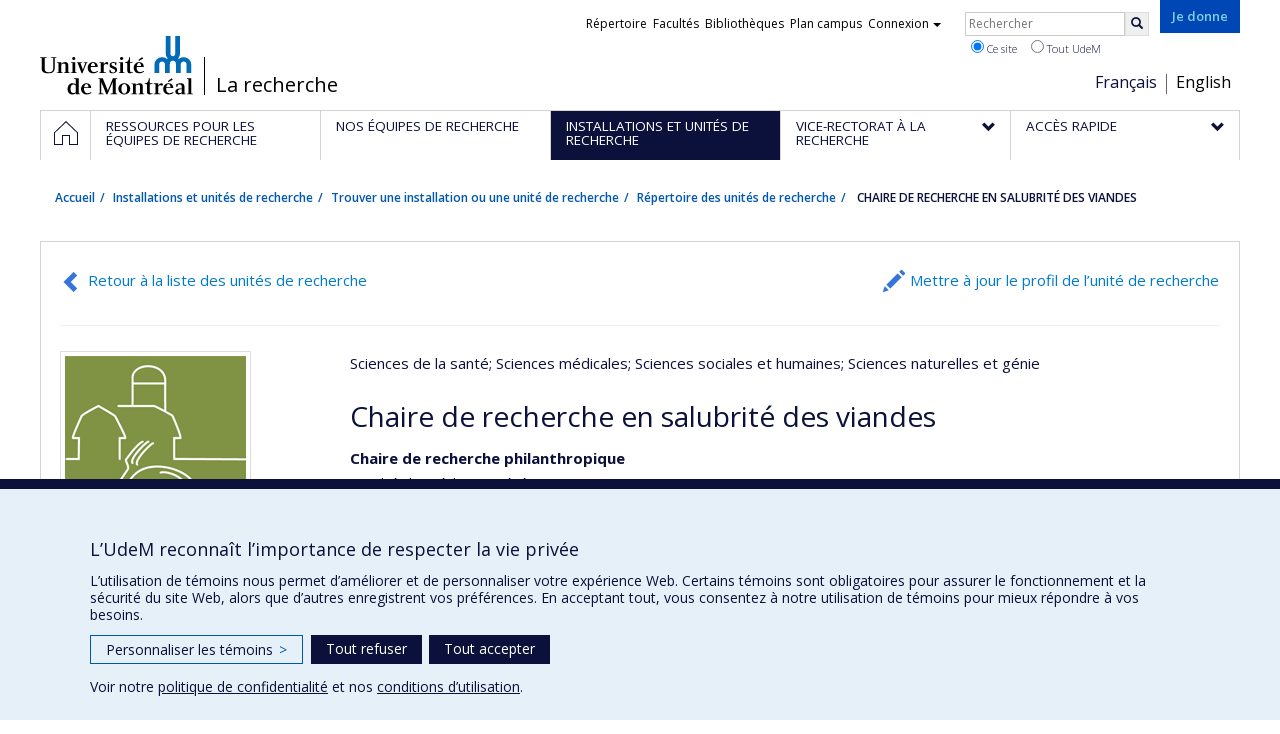

--- FILE ---
content_type: text/html; charset=utf-8
request_url: https://recherche.umontreal.ca/unite-de-recherche/is/ur13649/
body_size: 11763
content:
<!DOCTYPE html>
<html lang="fr">
<head>
<meta http-equiv="X-UA-Compatible" content="IE=edge" />
<meta name="viewport" content="width=device-width, initial-scale=1" />
<link rel="apple-touch-icon" sizes="180x180" href="/apple-touch-icon.png">
<link rel="icon" type="image/png" sizes="32x32" href="/favicon-32x32.png">
<link rel="icon" type="image/png" sizes="16x16" href="/favicon-16x16.png">
<link rel="manifest" href="/site.webmanifest">
<link rel="mask-icon" href="/safari-pinned-tab.svg" color="#006bb6">

<meta charset="utf-8">
<!-- 
	This website is powered by TYPO3 - inspiring people to share!
	TYPO3 is a free open source Content Management Framework initially created by Kasper Skaarhoj and licensed under GNU/GPL.
	TYPO3 is copyright 1998-2019 of Kasper Skaarhoj. Extensions are copyright of their respective owners.
	Information and contribution at https://typo3.org/
-->



<title> CHAIRE DE RECHERCHE EN SALUBRITÉ DES VIANDES - La recherche - Université de Montréal</title>
<meta name="generator" content="TYPO3 CMS">
<meta name="robots" content="index,follow">
<meta name="google" content="notranslate">
<meta name="apple-mobile-web-app-capable" content="no">


<link rel="stylesheet" type="text/css" href="https://fonts.googleapis.com/css?family=Open+Sans:400,400italic,300italic,300,600,600italic,700,700italic,800,800italic&amp;subset=latin,latin-ext" media="all">
<link rel="stylesheet" type="text/css" href="/typo3temp/assets/compressed/4730ff5d05-d8a5de4014e4420732fa8c80b2a371a6.css?1587850376" media="all">
<link rel="stylesheet" type="text/css" href="/typo3temp/udemlessc/lessphp_acb593ec9efb1e1f6044d63c2fae2282f1ea7d9f.css?1732795810" media="all">
<link rel="stylesheet" type="text/css" href="/typo3temp/udemlessc/lessphp_6b23d5f906bd70310b9d42abb17e29c590c6be72.css?1676577972" media="all">
<link rel="stylesheet" type="text/css" href="/typo3conf/ext/udem_vendor/Resources/Public/fancybox-3.5.2/jquery.fancybox.min.css?1584034618" media="all">
<link rel="stylesheet" type="text/css" href="/typo3temp/udemlessc/lessphp_a844548a00dfbed276d65e92b0aed11a6d730f62.css?1676577972" media="all">
<link rel="stylesheet" type="text/css" href="/typo3temp/udemlessc/lessphp_86f9883e0e0ae5920802680f44f5c843556413d0.css?1676577972" media="all">
<link rel="stylesheet" type="text/css" href="/typo3temp/udemlessc/lessphp_b87de9c81e138db381dcb6d89cfe9f182387c3a9.css?1676577972" media="all">
<link rel="stylesheet" type="text/css" href="/typo3temp/assets/compressed/merged-5e77aeddd93dd6c9793851ab2de72111-3a34a98bdc02aaca6530d3e31e737261.css?1676577972" media="all">




<script src="/typo3conf/ext/udem_vendor/Resources/Public/underscore-1.8.3/underscore.min.js?1584034624" type="text/javascript"></script>
<script src="/typo3conf/ext/udem_vendor/Resources/Public/jquery-3.5.1/jquery.min.js?1604402777" type="text/javascript"></script>
<script src="/typo3temp/assets/compressed/merged-59071038be6fefd6305acfe279d5b796-5f19aba6b5663835dee6885531e3efd7.js?1661855556" type="text/javascript"></script>
<script src="/typo3conf/ext/udem_vendor/Resources/Public/bootstrap-3.3.7/js/bootstrap.min.js?1584034617" type="text/javascript"></script>
<script src="/typo3conf/ext/udem_vendor/Resources/Public/classList.js-1.2.20180112/classList.min.js?1584034618" type="text/javascript"></script>
<script src="/typo3conf/ext/udem_vendor/Resources/Public/h5o-js-0.11/outliner.min.js?1584034619" type="text/javascript"></script>
<script src="/typo3conf/ext/udem_bootstrap/Resources/Public/udem-bootstrap.js?1616668816" type="text/javascript"></script>
<script src="/typo3conf/ext/udem_bootstrap/Resources/Public/udem-bootstrap-video.js?1584034592" type="text/javascript"></script>
<script src="/typo3conf/ext/udem_bootstrap/Resources/Public/udem-gallerie.js?1589452388" type="text/javascript"></script>
<script src="/typo3conf/ext/udem_vendor/Resources/Public/fancybox-3.5.2/jquery.fancybox.min.js?1584034618" type="text/javascript"></script>
<script src="/typo3conf/ext/udem_bootstrap/Resources/Public/udem-social.js?1584034592" type="text/javascript"></script>
<script src="/typo3conf/ext/udem_bootstrap/Resources/Public/udem-instagram.js?1584034592" type="text/javascript"></script>
<script src="/typo3conf/ext/udem_bootstrap/Resources/Public/udem-alertes.js?1604402777" type="text/javascript"></script>
<script src="/typo3conf/ext/udem_vendor/Resources/Public/localforage-1.7.2/dist/localforage.min.js?1584034620" type="text/javascript"></script>
<script src="/typo3conf/ext/udem_profs/Resources/Public/udem-profs.js?1584034610" type="text/javascript"></script>
<script src="/typo3conf/ext/udem_sadvr/Resources/Public/udem-sadvr.js?1584034612" type="text/javascript"></script>
<script src="/typo3conf/ext/udem_vendor/Resources/Public/awesomplete-1.1.2/awesomplete.min.js?1584034616" type="text/javascript"></script>
<script src="/typo3conf/ext/udem_vitrine/Resources/Public/udem-vitrine.js?1604402777" type="text/javascript"></script>



<meta name="og:title" content="Unité" /><meta name="og:url" content="https://recherche.umontreal.ca/unite-de-recherche/is/ur14496/" /><meta name="og:locale" content="fr_CA" /><meta name="og:site_name" content="La recherche - Université de Montréal" />

</head>
<body>

    <div id="udem-urgence-bcrp" style="display:none;" data-udem-urgence-endpoint="https://urgence.umontreal.ca/urgence-udem.json"  data-udem-urgence-nocss></div>
    <script async src="https://urgence.umontreal.ca/typo3conf/ext/udem_urgence/Resources/Public/JavaScript/udem-urgence-bcrp.js"></script>
<a class="sr-only sr-only-focusable" href="#udem-primary-contents">Passer au contenu</a>


    


<header id="udem-header">
  <div class="container">

    <h1>
      <a href="https://www.umontreal.ca/" target="_blank" id="udem-header-logo">Université de Montréal</a>
      <span id="udem-header-logo-separator"></span>
      <small id="udem-header-title">
        <span class="sep">/</span>
        <a href="/accueil/">La recherche</a>
      </small>
    </h1>

    <a href="https://formulairereseau.umontreal.ca/site/Donation2?df_id=1560&amp;1560.donation=form1&amp;mfc_pref=T&amp;s_locale=fr_CA" title="Faire un don à l’Université de Montréal" target="_blank" class="udem-je-donne"><span>Je donne</span></a>

    <nav id="udem-phone-menu">
      
      <a class="udem-phone-menu-primary" href="#udem-primary-nav">
        <b><span></span><span></span><span></span></b>
        <span class="sr-only">Menu</span>
      </a>
      

      
      <a class="udem-phone-menu-search" href="#udem-search-menu">
        <span class="glyphicon glyphicon-search" title="Rechercher"></span>
        <span class="sr-only">Rechercher</span>
      </a>
      

      
      <a class="udem-phone-menu-links" href="#udem-links-menu">
        <span class="glyphicon glyphicon-bookmark"></span>
        <span class="sr-only">Liens UdeM</span>
      </a>
      

      
      <a class="udem-phone-menu-langs" href="#udem-langs-menu">
        <span class="glyphicon glyphicon-globe"></span>
        <span class="sr-only">Langues</span>
      </a>
      

      

      
    </nav>

    
        
      

    
    <nav id="udem-langs-menu">
      <h2 class="sr-only">Choix de la langue</h2>
      <ul class="nav">
        <li class="active"><a href="/accueil/" lang="fr">Français</a></li><li><a href="/english/home/" lang="en">English</a></li>
      </ul>
    </nav>
    

    
    <nav id="udem-links-menu">
      <h2 class="sr-only">Liens externes</h2>
      <ul class="nav"><li><a href="https://www.umontreal.ca/#udemwww-search-personne" target="_blank"><span>Répertoire</span></a></li><li><a href="https://www.umontreal.ca/facultes-et-ecoles/" target="_blank"><span>Facultés</span></a></li><li><a href="https://bib.umontreal.ca/" target="_blank"><span>Bibliothèques</span></a></li><li><a href="https://plancampus.umontreal.ca/" target="_blank"><span>Plan campus</span></a></li><li class="dropdown">
        <a href="#" class="dropdown-toggle" data-toggle="dropdown">Connexion<span class="caret"></span></a>
        <ul class="dropdown-menu" role="menu"><li><a href="https://monudem.umontreal.ca/" target="_blank"><span>Mon UdeM</span></a></li><li><a href="https://studium.umontreal.ca/" target="_blank"><span>StudiUM</span></a></li><li><a href="https://outlook.umontreal.ca/" target="_blank"><span>Mon courriel</span></a></li></ul>
      </li><li><a href="https://formulairereseau.umontreal.ca/site/Donation2?df_id=1560&amp;1560.donation=form1&amp;mfc_pref=T&amp;s_locale=fr_CA" title="Faire un don à l’Université de Montréal" target="_blank" class="udem-je-donne"><span>Je donne</span></a></li></ul>
    </nav>
    


    
    <div id="udem-search-menu">
      <h2 class="sr-only">Rechercher</h2>
          <form method="get" action="https://google.com/cse" class="udem-search-form">

    <input type="hidden" name="cx" value="011926736769028447783:qlpu3so2kqq" />
    <input type="hidden" name="sa.x" value="23" />
    <input type="hidden" name="sa.y" value="10" />
    <input type="hidden" name="ie" value="UTF-8" />

    <div class="clearfix">
      <input type="text" name="q" value="" class="udem-search-input" placeholder="Rechercher" />
      <button type="submit" class="udem-search-button" title="Rechercher" aria-label="Rechercher">
        <span class="glyphicon glyphicon-search"></span>
        <span class="sr-only sr-only-focusable">Rechercher</span>
      </button>
    </div>

    <div class="clearfix">
      <label>
        <input type="radio" name="scope" value="recherche.umontreal.ca" checked="checked" />
        Ce site
      </label>
      <label>
        <input type="radio" name="scope" value="umontreal.ca" />
        Tout UdeM
      </label>
    </div>
  </form>
    </div>
    

  </div>
</header>

<div id="udem-primary-nav">
  <nav class="container">
    <h2 class="sr-only">Navigation principale</h2>
    <ul class="nav"><li class="home"><a href="/accueil/" title="Accueil"><span><svg xmlns="http://www.w3.org/2000/svg" viewBox="0 0 1024 1024" aria-hidden="true" focusable="false">
  <path d="m512 0L0 489.69V1024h384V640h256v384h384V489.69zm0 60.331l469.33 447.57v473.43H682.66v-384H341.33v384H42.66v-473.43z"></path>
</svg><span class="hidden-md hidden-lg">Accueil</span><span class="hidden-xs hidden-sm sr-only">Accueil</span></a></li><li><a href="/ressources-pour-les-equipes-de-recherche/" class="p32305"><span><span>Ressources pour les équipes de recherche</span></span></a></li><li><a href="/nos-equipes-de-recherche/" class="p30259"><span><span>Nos équipes de recherche</span></span></a></li><li class="active"><a href="/installations-et-unites-de-recherche/trouver-une-installation-ou-une-unite-de-recherche/" class="p30250"><span><span>Installations et unités de recherche</span></span></a></li><li class="has-sub"><a href="/vrrdci/presentation/" class="p1629"><span><span>Vice-rectorat à la recherche</span></span></a><ul class="sub-menu"><li><a href="/vrrdci/presentation/"><span>Présentation</span></a></li><li><a href="/vrrdci/plan-daction/"><span>Plan d'action</span></a></li><li><a href="/vrrdci/dix-secteurs-dexcellence/"><span>Dix secteurs d'excellence</span></a></li><li><a href="/vrrdci/initiatives-strategiques/"><span>Initiatives stratégiques</span></a></li><li><a href="/vrrdci/strategies-et-politiques-de-la-recherche/"><span>Stratégies et politiques de la recherche</span></a></li><li><a href="/vrrdci/fonds-de-soutien-a-la-recherche/"><span>Fonds de soutien à la recherche</span></a></li></ul></li><li class="has-sub"><a href="/qui-fait-quoi/" class="p30284"><span><span>Accès rapide</span></span></a><ul class="sub-menu"><li><a href="/qui-fait-quoi/"><span>Qui fait quoi ?</span></a></li><li><a href="/nous-trouver/"><span>Nous trouver</span></a></li><li><a href="https://saml.authentification.umontreal.ca/my.policy" target="_blank"><span>Synchro-recherche</span></a></li><li><a href="/ressources/subventions-de-recherche/gerer-vos-fonds-de-recherche/transfert-de-fonds/"><span>Transfert de fonds</span></a></li><li><a href="/actualites-de-la-recherche/"><span>Actualités de la recherche</span></a></li><li><a href="/compas/"><span>compas</span></a></li></ul></li></ul>
  </nav>
</div>











<section class="main-bandeau">
    <div class="container">
        <div class="content-border"><!--TYPO3SEARCH_begin--><!--TYPO3SEARCH_end--></div>
    </div>
</section>


<section id="udem-primary-contents" class="main-section">
    <div class="container">
      
      <div id="udem-breadcrumb">

        

        <ul class="breadcrumb"><li class="home"><a href="/accueil/">Accueil</a></li><li><a href="/installations-et-unites-de-recherche/trouver-une-installation-ou-une-unite-de-recherche/">Installations et unités de recherche</a></li><li><a href="/installations-et-unites-de-recherche/trouver-une-installation-ou-une-unite-de-recherche/">Trouver une installation ou une unité de recherche</a></li><li><a href="/installations-et-unites-de-recherche/trouver-une-installation-ou-une-unite-de-recherche/repertoire-des-unites-de-recherche/">Répertoire des unités de recherche</a></li><li class="active"> CHAIRE DE RECHERCHE EN SALUBRITÉ DES VIANDES</li></ul>
      </div>
      


    

    
        

            

            <div class="row">
              <div class="col-md-12">
                
                <section class="content-main"><!--TYPO3SEARCH_begin--><div id="c570423" class="csc-frame csc-frame-default CType-list list_type-tx_udemvitrine section_frame-101">
<div class="udemvitrine-show-uniterech">

    <div class="udemvitrine-header-links">
        <a href="/installations-et-unites-de-recherche/trouver-une-installation-ou-une-unite-de-recherche/repertoire-des-unites-de-recherche/" class="udemvitrine-backto-search btn btn-link" data-udemvitrine-kernel="uniterech">Retour à la liste des unités de recherche</a>
                  <a class="linkto-edition-uniterech btn btn-link" href="https://www.recherche.umontreal.ca/vitrine/saisieProfil/" title="Mettre à jour le profil de l’unité de recherche">Mettre à jour le profil de l’unité de recherche</a>
                <hr />
    </div>

    
<div class="carte-visite">

<div class="visuelOfficiel">
      <img class="img-thumbnail" src="https://www.recherche.umontreal.ca/visuel/uniterech:13649.photoOfficielle" title="" alt="" />
  </div>






  <div class="secteursRecherche">
    <span>Sciences de la santé</span><span>; Sciences médicales</span><span>; Sciences sociales et humaines</span><span>; Sciences naturelles et génie</span>  </div>

  <h1>Chaire de recherche en salubrité des viandes</h1>




<div class="details">
      <span class="type">Chaire de recherche philanthropique</span>
                  <span class="faculte">Faculté de médecine vétérinaire</span>
            </div>


  <div class="telephones">
        Autres numéros :
            <span class="telephone">
      <a href="tel:450 773-8521  #8193" class="numero">450 773-8521  #8193</a>
      <span class="categorie">(Information)</span>    </span>
        <span class="telephone">
      <a href="tel:450 778-8128 " class="numero">450 778-8128 </a>
      <span class="categorie">(Télécopieur)</span>    </span>
      </div>



  <div class="courriels">
        Autre courriel :
              <span>
        <a href="mailto:sophie.lachambre@umontreal.ca">sophie.lachambre@umontreal.ca</a>
        <span class="cat">(Personne contact)</span>
      </span>
        </ul>
  </div>



  <ul class="udemvitrine-presence-web">
        <li>
        <a href="https://fmv.umontreal.ca/crsv"
           title="Site Web de l’unité de recherche"
           data-idcategorie="28">Site Web de l’unité de recherche</a>
    </li>
      </ul>

</div>
    
<section class="visuels">
  <h3 class="sr-only">Médias</h3>
  <div class="visuels-list udemvitrine-gallerie">
            <div class="udemvitrine-gallerie-item">
            <div class="embeded_visuel">
      <p class="nom">Présentation de la CRSV</p>
      <div class="embed-responsive embed-responsive-16by9"><iframe class="embed-responsive-item" src="//www.youtube.com/embed/R3OZyea7wYM?rel=0&amp;showinfo=0" width="640" height="360" frameborder="0" allowfullscreen></iframe></div>
      <p class="legende">Qu&#039;est ce que la recherche en salubrité alimentaire? Présentation des missions de la Chaire de recherche en salubrité des viandes</p>
      <p class="copyright">© CRSV</p>    </div>
  
      </div>
          <div class="udemvitrine-gallerie-item">
            <div class="embeded_visuel">
      <p class="nom">Témoignages d&#039;étudiants de la CRSV</p>
      <div class="embed-responsive embed-responsive-16by9"><iframe class="embed-responsive-item" src="//www.youtube.com/embed/FdpZ0lybU9g?rel=0&amp;showinfo=0" width="640" height="360" frameborder="0" allowfullscreen></iframe></div>
      <p class="legende">Six étudiants de maitrise, doctorat et postdoctorat partagent leur expérience des études supérieures et particulièrement leur vécu au sein de la Chaire de recherche en salubrité des viandes de la Faculté de médecine vétérinaire de l&#039;Université de Montréal à Saint-Hyacinthe.</p>
      <p class="copyright">© CRSV</p>    </div>
  
      </div>
          <div class="udemvitrine-gallerie-item">
            <div class="embeded_visuel">
      <p class="nom">Acquisition de la résistance à la colistine chez E. coli</p>
      <div class="embed-responsive embed-responsive-16by9"><iframe class="embed-responsive-item" src="//www.youtube.com/embed/oFAPSvJEjP0?rel=0&amp;showinfo=0" width="640" height="360" frameborder="0" allowfullscreen></iframe></div>
      <p class="legende">La diarrhée post-sevrage est une maladie d’importance en production porcine, causée par la bactérie E.coli. Cependant, à cause du phénomène d’antibiorésistance, il devient plus difficile de contrôler cette maladie.</p>
      <p class="copyright">© CRSV</p>    </div>
  
      </div>
          <div class="udemvitrine-gallerie-item">
            <div class="embeded_visuel">
      <p class="nom">Impact du type de moulée sur le contrôle de salmonelle et E. coli chez le porc</p>
      <div class="embed-responsive embed-responsive-16by9"><iframe class="embed-responsive-item" src="//www.youtube.com/embed/2imlQqp_hkA?rel=0&amp;showinfo=0" width="640" height="360" frameborder="0" allowfullscreen></iframe></div>
      <p class="legende">Vétérinaires et éleveurs savaient déjà que le mash feed (moulée texturée) pouvait aider à contrôler un épisode de maladie chez le porc. Maintenant, nous savons pourquoi et comment. La prochaine étape : produire une moulée texturée ayant les mêmes performances.</p>
      <p class="copyright">© CRSV</p>    </div>
  
      </div>
          <div class="udemvitrine-gallerie-item">
            <div class="embeded_visuel">
      <p class="nom">Effets de la colistine sur le traitement de la diarrhée à E. coli des porcelets</p>
      <div class="embed-responsive embed-responsive-16by9"><iframe class="embed-responsive-item" src="//www.youtube.com/embed/XoG1Qg6oFns?rel=0&amp;showinfo=0" width="640" height="360" frameborder="0" allowfullscreen></iframe></div>
      <p class="legende">L’antibiorésistance est un problème de santé publique qui ne concerne pas seulement la médecine humaine.</p>
      <p class="copyright">© CRSV</p>    </div>
  
      </div>
          <div class="udemvitrine-gallerie-item">
            <div class="embeded_visuel">
      <p class="nom">Diagnostic Listeria monocytogenes dans les usines de transformation agroalimentaires</p>
      <div class="embed-responsive embed-responsive-16by9"><iframe class="embed-responsive-item" src="//www.youtube.com/embed/l5R4b39XisQ?rel=0&amp;showinfo=0" width="640" height="360" frameborder="0" allowfullscreen></iframe></div>
      <p class="legende">Service d&#039;aide à la surveillance de Listeria monocytogenes dans les usines de transformation de viande</p>
      <p class="copyright">© CRSV</p>    </div>
  
      </div>
        </div>
</section>

    <div class="udemvitrine-tabs">

        <div class="row">
            <div class="col-md-8">
                <div class="tab-content">

                    <div id="udemvitrine-show-uniterech-portrait-tab-">
                        
<h1>Portrait</h1>

<div class="udemvitrine-accordeon">
  <h2 class="expanded">À propos</h2>
  <div class="collapse in" aria-expanded="true">
        <p>La CRSV se spécialise dans le domaine de l’hygiène et la salubrité des viandes ainsi que sur <a href="http://www.medvet.umontreal.ca/crsv/recherche.php">l’épidémiologie et le contrôle des pathogènes alimentaires</a> dans l’approche de la ferme à la table.</p>

<p>La CRSV offre un <a href="http://www.medvet.umontreal.ca/crsv/activites.php">éventail d’activités</a> dont le <a href="http://www.medvet.umontreal.ca/crsv/laboratoire-de-diagnostic.php">service de diagnostic</a>, de la recherche appliquée et fondamentale et un service-conseil personnalisé.</p>

<p>La CRSV est également un lieu de formation qui accueille des étudiants et stagiaires de niveaux scolaires allant du secondaire aux études postdoctorales.</p>

<p>La Dre Ann Letellier, titulaire de la CRSV, est très fière d’annoncer le renouvellement de son volet <a href="http://www.nserc-crsng.gc.ca/Chairholders-TitulairesDeChaire/Chairholder-Titulaire_fra.asp?pid=745"><em>Chaire de recherche industrielle du CRSNG en salubrité des viandes</em></a>. C’est un investissement substantiel du Conseil de recherches en sciences naturelles et en génie du Canada (CRSNG), dans le cadre de son programme Professeurs-chercheurs industriels, et des partenaires financiers F. Ménard Inc., JEFO Nutrition Inc., Porcima Inc. (les Éleveurs de porcs du Québec) et la Fédération des producteurs d’œufs du Québec qui va permettre de poursuivre les activités de recherche pour 2016-2020.</p>
      </div>
</div>


<div class="udemvitrine-accordeon">
  <h2 class="expanded">Affiliations</h2>
  <div class="collapse in" aria-expanded="true">
    
    
        <h3>Organismes partenaires</h3>
    <ul>
            <li>Porcima Inc.</li>
            <li>Jefo Nutrition Inc.</li>
            <li>Agromex Inc.</li>
            <li>F. Ménard Inc.</li>
            <li>Fédération des producteurs d’œufs du Québec</li>
          </ul>
    
    
  </div>
</div>



<div class="udemvitrine-accordeon">
  <h2 class="expanded">Adresses</h2>
  <div class="collapse in">
            <h3>Localisation sur le campus UdeM</h3>
        <address class="immeuble">
      3190, rue Sicotte - Pavillon de santé publique vétérinaire, local 1101-4    </address>
          </div>
</div>


<div class="udemvitrine-accordeon">
  <h2 class="expanded">Pour en savoir plus…</h2>
  <div class="collapse in">
    <ul>
          <li>
        <a href="http://www.medvet.umontreal.ca/crsv/chaire-de-recherche-industrielle-du-crsng-en-salubrite-des-viandes.php">Chaire de Recherche industrielle du CRSNG en salubrité des viandes</a>
        <div class="description">
                  L’objectif principal du programme de recherche du CRSNG s’inscrit dans celui de la chaire, qui est la maîtrise de la qualité sanitaire des viandes, et plus spécifiquement celles de porc et de volaille.
                </div>
      </li>
          <li>
        <a href="http://www.medvet.umontreal.ca/crsv/laboratoire-de-diagnostic.php">Laboratoire de diagnostic : services offerts</a>
        <div class="description">
                  Le laboratoire de diagnostic est accrédité par L’American Association of Veterinary Laboratory Diagnosticians (AAVLD). L’objectif est de mettre en œuvre des compétences techniques et opérationnelles compatibles avec les standards appropriés et de fournir une évaluation administrative.
                </div>
      </li>
          <li>
        <a href="https://www.youtube.com/channel/UCq7DDuKdllcP2f6kP3LD3og">Chaîne YouTube de la chaire</a>
        <div class="description">
                  
                </div>
      </li>
        </ul>
  </div>
</div>
                    </div>

                    <div id="udemvitrine-show-uniterech-equipe-tab-">
                        
<h1>Équipe</h1>

<div class="udemvitrine-accordeon">
  <h2 class="expanded">Responsables</h2>
  <div class="collapse in" aria-expanded="true">
        <h3>À l’Université de Montréal</h3>
    <ul class="liste-individus">
            <li>
        <a href="/chercheur/is/in29939/">Marie-Lou Gaucher</a>
                - Codirectrice
              </li>
            <li>
        <a href="/chercheur/is/in29940/">Alexandre Thibodeau</a>
                - Codirecteur
              </li>
            <li>
        <a href="/chercheur/is/in31326/">Mohamed Rhouma</a>
                - Codirecteur
              </li>
            <li>
        <a href="/chercheur/is/in37771/">Fanny Renois</a>
                - Codirectrice
              </li>
          </ul>
            </ul>
  </div>
</div>


<div class="udemvitrine-accordeon">
  <h2 class="expanded">Membres du personnel</h2>
  <div class="collapse in" aria-expanded="true">
        <ul class="liste-individus">
            <li>
          Sophie Lachambre
                    - Personne contact
                </li>
          </ul>
      </div>
</div>


                    </div>

                    <div id="udemvitrine-show-uniterech-expertise-tab-">
                        
<h1>Expertise</h1>

<div class="udemvitrine-accordeon">
  <h2 class="expanded">Description de l’expertise</h2>
  <div class="collapse in" aria-expanded="true">
        <div class="texte">
    <h3>Historique</h3>

<ul>
	<li>Fondée en 1999, par Dr <a href="https://fmv.umontreal.ca/etudes/personnel-enseignant/fiche/in/in13617/sg/Sylvain%20Quessy/">Sylvain Quessy</a>, mv.</li>
	<li>Membre de l’industrie alimentaire.</li>
	<li>Création en 2001 du Laboratoire de diagnostic et de recherche et développement par Dr Ann Letellier</li>
	<li>Nomination de Dre Ann Letellier comme titulaire en 2005.</li>
	<li>Obtention d’une chaire de recherche industrielle du CRSNG en 2010.</li>
</ul>

<h3>Mission</h3>

<p>La Chaire de recherche en salubrité des viandes a pour mission de soutenir l’industrie par ses recherches sur les divers dangers chimiques, physiques et biologiques, et plus particulièrement sur les pathogènes alimentaires. La CRSV effectue des recherches fondamentales et appliquées en salubrité des viandes afin de permettre à l’industrie de répondre à des problématiques très ciblées,de se positionner avantageusement face aux marchés domestiques et d’exportation, d’assurer la salubrité des produits de viande offerts aux consommateurs.</p>

<h3>Activités</h3>

<p><strong><a href="http://www.medvet.umontreal.ca/crsv/recherche.php">Recherche fondamentale</a></strong></p>

<p>Des projets de recherche fondamentale sur les facteurs de virulence des divers pathogènes alimentaires d’importance tels <em>Salmonella, <a href="http://www.medvet.umontreal.ca/crsv/crsng--campylobacter-poulet-a-griller.php">Campylobacter</a>, <a href="http://www.medvet.umontreal.ca/crsv/listeria-monocytogenes-en-filiere-porcine.php" target="_blank" rel="noreferrer noopener">Listeria</a>, Enterococcus </em>et<em> <a href="http://www.medvet.umontreal.ca/crsv/collaborations-caracterisation-ecoli.php">E. coli</a></em>, sur le <a href="http://www.medvet.umontreal.ca/crsv/crsng--agents-antimicrobiens-porc.php">développement de l’antibiorésistance des microorganismes, sur l’impact de l’utilisation des facteurs de croissance en élevage</a> et sur les alternatives à l’usage des antibiotiques.</p>

<p>Des projets de recherche sur <a href="http://www.medvet.umontreal.ca/crsv/crsv-epidemiologie-moleculaire.php">l’épidémiologie moléculaire</a>, le <a href="http://www.medvet.umontreal.ca/crsv/crsv-strategies-de-controle.php">développement de vaccins</a> et de trousses diagnostiques pour le dépistage des pathogènes alimentaires.</p>

<p><strong><a href="http://www.medvet.umontreal.ca/crsv/appui-scientifique-et-technique.php">Appui scientifique et technique</a></strong></p>

<p>La CRSV est à l’écoute des besoins de l’industrie et propose des démarches scientifiques et un accompagnement sur mesure.</p>

<p>Le transfert technologique : par exemple, l’application du programme HACCP – AQC<sup>MD </sup>chez le porc, conformément aux politiques gouvernementales basées sur l’analyse du risque ou encore la conception d'un programme d'information sur <a href="http://www.medvet.umontreal.ca/crsv/uja.php">l'usage judicieux des antibiotiques</a> dans les élevages de porcs.</p>

<p><strong>Formation de professionnels</strong> qualifiés tant au <a href="http://www.medvet.umontreal.ca/etudes/premierCycle/CTIA.html" target="_blank" rel="noreferrer noopener">premier cycle</a> qu’aux <a href="http://www.medvet.umontreal.ca/etudes/2_3cycles.html" target="_blank" rel="noreferrer noopener">cycles supérieurs</a> en médecine vétérinaire.</p>
    </div>
      </div>
</div>


<div class="udemvitrine-accordeon">
  <h2 class="expanded">Axes de recherche</h2>
  <div class="collapse in" aria-expanded="true">
        <h3>Identification des marqueurs microbiens associés à l&#039;équilibre digestif de l&#039;animal qui influencent favorablement sa santé intestinale et son bien-être</h3>
        <div class="texte">
    
    </div>
                    <h3>Développement des stratégies de renforcement de la santé digestive contre les agents zoonotiques chez les porcs et volailles</h3>
        <div class="texte">
    
    </div>
                    <h3>Étude de l&#039;impact de ces stratégies sur la réduction de la présence de pathogènes et l’orientation favorable des flores d&#039;altération des viandes</h3>
        <div class="texte">
    
    </div>
                  </div>
</div>
                    </div>

                    <div id="udemvitrine-show-uniterech-projets-tab-">
                        
<h1>Projets et financement</h1>

<div class="udemvitrine-accordeon">
  <h2 class="expanded">Projets et réalisations</h2>
  <div class="collapse in" aria-expanded="true">
        <div class="texte">
    <ul>
	<li>Les projets de recherche de la CRSV sont disponibles ici : <a href="http://www.medvet.umontreal.ca/crsv/recherche.php" target="_blank" rel="noreferrer noopener">http://www.medvet.umontreal.ca/crsv/recherche.php</a></li>
	<li>Le projet international au Vietnam est disponible ici : <a href="http://www.medvet.umontreal.ca/crsv/projet-international-au-vietnam.php" target="_blank" rel="noreferrer noopener">http://www.medvet.umontreal.ca/crsv/projet-international-au-vietnam.php</a></li>
</ul>
    </div>
      </div>
</div>

<div class="udemvitrine-accordeon">
  <h2 class="expanded">Financement</h2>
  <div class="collapse in" aria-expanded="true">
        <div class="texte">
    <h3>Partenaires financiers pour 2016-2020 : </h3>

<ul>
	<li>Conseil de recherches en sciences naturelles et en génie (CRSNG);</li>
	<li>Les Éleveurs de porcs du Québec;</li>
	<li>Fédération des producteurs d'oeufs du Québec;</li>
	<li>Prevtec microbia;</li>
	<li>Jefo;</li>
	<li>F. Ménard</li>
</ul>
    </div>
      </div>
</div>
                    </div>

                    <div id="udemvitrine-show-uniterech-publications-tab-">
                        
<h1>Publications et communications</h1>

<div class="udemvitrine-accordeon">
  <h2 class="expanded">Publications</h2>
  <div class="collapse in">
        <div class="texte">
    <ul>
	<li>Toutes les publications de la CRSV sont disponibles ici : <a href="http://www.medvet.umontreal.ca/crsv/publications.php" target="_blank" rel="noreferrer noopener">http://www.medvet.umontreal.ca/crsv/publications.php</a></li>
</ul>
    </div>
      </div>
</div>


                    </div>

                </div>
            </div>

            <div class="col-md-4" style="background: #ddd;">

                
<div class="disciplines">
  <h2>Disciplines</h2>
  <ul>
        <li>Médecine vétérinaire</li>
        <li>Chimie</li>
        <li>Microbiologie</li>
        <li>Biologie et autres sciences connexes</li>
      </ul>
</div>
<div class="motsCles">
  <h2>Champ d’expertise</h2>
  <ul>
                    <li>Salubrité des viandes</li>
                <li>Salubrité alimentaire</li>
                <li>Pathologie animale</li>
                <li>Microbiologie</li>
                <li>Épidémiologie</li>
                <li>Parasitologie</li>
                <li>Porc</li>
                <li>Zoonoses</li>
                <li>Biologie moléculaire</li>
                <li>Animaux de la ferme</li>
                <li>Bactériologie</li>
                <li>Bovins</li>
                <li>Chimie analytique et médicinale</li>
                <li>Hygiène du  milieu agricole</li>
                <li>Médecine de population bovine</li>
                                    <li>Viêt Nam</li>
                  </ul>
</div>

            </div>
        </div>
    </div>

</div>
</div><div id="reference" data-udem-cuid="c644056" class="csc-frame csc-frame-default CType-shortcut"><div id="c644054" class="csc-frame csc-frame-default CType-text section_frame-101"><div class="csc-text-text"><hr />
<h4 class="text-center"><strong><a href="https://espacedoc.openum.ca/comment-se-creer-un-profil-via-linterface-de-gestion-des-profils/" target="_blank">Aide en ligne pour le profil de votre unité de recherche</a> | <a href="mailto:sadvr@cen.umontreal.ca">Nous joindre</a></strong></h4>
<p class="text-center">Le Répertoire des unités de recherche est propulsé par les données du <a href="https://espacedoc.openum.ca/sadvr/quest-ce-que-le-sadvr/" target="_blank"><img src="/fileadmin/recherche/documents/user_upload_ancien/La_recherche_a_UdeM/Photos/BoitesAccueil/icone_sadvr.png" width="30" height="31" style="" /> SADVR</a> et est un projet du <a href="/ressources/centre-dexpertise-numerique-pour-la-recherche-cenr/">CENR</a>.</p></div></div></div><div id="reference" data-udem-cuid="c644057" class="csc-frame csc-frame-default CType-shortcut"><div id="c642795" class="csc-frame csc-frame-default CType-gridelements_pi1 header_position-l-frd section_frame-105 ge-layout-udembootstrap_3cols"><div class="row"><div class="  col-md-4 "><div id="trouvez-une-personne-ressource" data-udem-cuid="c642794" class="csc-frame csc-frame-default CType-image header_position-center"><div class="csc-header"><h5 class="csc-header-alignment-center csc-firstHeader">Personnes-ressource dans nos équipes</h5></div><div class="csc-textpic csc-textpic-center csc-textpic-above"><div class="csc-textpic-imagewrap"><div class="csc-textpic-center-outer"><div class="csc-textpic-center-inner"><div class="csc-textpic-image csc-textpic-last"><a href="/qui-fait-quoi/" title="Qui fait quoi?"><img src="/fileadmin/recherche/documents/user_upload_ancien/La_recherche_a_UdeM/Photos/BoitesAccueil/im_RECH_quifaitquoi_bleu_v2.jpg" width="226" height="180" alt="Qui fait quoi?" border="0"></a></div></div></div></div></div></div></div><div class="  col-md-4 "><div id="nos-formulaires-procedures-et-systemes" data-udem-cuid="c642793" class="csc-frame csc-frame-default CType-image header_position-center"><div class="csc-header"><h5 class="csc-header-alignment-center csc-firstHeader">Formulaires, procédures et systèmes</h5></div><div class="csc-textpic csc-textpic-center csc-textpic-above"><div class="csc-textpic-imagewrap"><div class="csc-textpic-center-outer"><div class="csc-textpic-center-inner"><div class="csc-textpic-image csc-textpic-last"><a href="/ressources/formulaires-procedures-rapports-et-acces-a-synchro-recherche/" title="Formulaires et procédures"><img src="/fileadmin/recherche/documents/user_upload_ancien/La_recherche_a_UdeM/Photos/BoitesAccueil/im_RECH_formulaires_bleu_v2.jpg" width="226" height="180" alt="Formulaires et procédures" border="0"></a></div></div></div></div></div></div></div><div class="  col-md-4 "><div id="occasions-de-financement-avec-pivot" data-udem-cuid="c642792" class="csc-frame csc-frame-default CType-image header_position-center"><div class="csc-header"><h5 class="csc-header-alignment-center csc-firstHeader">Occasions de financement avec PIVOT</h5></div><div class="csc-textpic csc-textpic-center csc-textpic-above"><div class="csc-textpic-imagewrap"><div class="csc-textpic-center-outer"><div class="csc-textpic-center-inner"><div class="csc-textpic-image csc-textpic-last"><a href="/ressources/subventions-de-recherche/pivot-occasions-de-financement/" title="PIVOT"><img src="/fileadmin/recherche/documents/user_upload_ancien/La_recherche_a_UdeM/Photos/BoitesAccueil/im_RECH_pivot_bleu_v2.jpg" width="226" height="180" alt="PIVOT" border="0"></a></div></div></div></div></div></div></div></div></div></div><!--TYPO3SEARCH_end--></section>
              </div>
            </div>

          
      
  

  

    </div>
</section>




<footer id="udem-footer">

  
  <div class="udem-footer-sitemap">
    <div class="container">
      <ul class="row nav"><li class="col-md-2"><a href="/ressources-pour-les-equipes-de-recherche/">Ressources pour les équipes de recherche</a></li><li class="col-md-2"><a href="/nos-equipes-de-recherche/">Nos équipes de recherche</a></li><li class="col-md-2"><a href="/installations-et-unites-de-recherche/trouver-une-installation-ou-une-unite-de-recherche/">Installations et unités de recherche</a></li><li class="col-md-2"><a href="/vrrdci/presentation/">Vice-rectorat à la recherche</a><ul class="nav"><li><a href="/vrrdci/presentation/">Présentation</a></li><li><a href="/vrrdci/plan-daction/">Plan d'action</a></li><li><a href="/vrrdci/dix-secteurs-dexcellence/">Dix secteurs d'excellence</a></li><li><a href="/vrrdci/initiatives-strategiques/">Initiatives stratégiques</a></li><li><a href="/vrrdci/strategies-et-politiques-de-la-recherche/">Stratégies et politiques de la recherche</a></li><li><a href="/vrrdci/fonds-de-soutien-a-la-recherche/">Fonds de soutien à la recherche</a></li></ul></li><li class="col-md-2"><a href="/qui-fait-quoi/">Accès rapide</a><ul class="nav"><li><a href="/qui-fait-quoi/">Qui fait quoi ?</a></li><li><a href="/nous-trouver/">Nous trouver</a></li><li><a href="https://saml.authentification.umontreal.ca/my.policy" target="_blank">Synchro-recherche</a></li><li><a href="/ressources/subventions-de-recherche/gerer-vos-fonds-de-recherche/transfert-de-fonds/">Transfert de fonds</a></li><li><a href="/actualites-de-la-recherche/">Actualités de la recherche</a></li><li><a href="/compas/">compas</a></li></ul></li></ul>
    </div>
  </div>

  

  <div class="udem-footer-contents">
    <div class="container">
      <h3>La recherche</h3><div class="row"><div class="col-md-3"><div id="c12831" class="csc-frame csc-frame-default CType-text"><div class="csc-text-text"><p class="bodytext">Université de Montréal<br />C.P. 6128, succursale Centre-ville<br />Montréal, Québec, Canada&nbsp;<br />H3C 3J7<br /><br />Courriel: <a href="mailto:recherche@umontreal.ca">recherche@umontreal.ca</a></p></div></div></div><div class="col-md-3"><div id="c13298" class="csc-frame csc-frame-default CType-textpic"><div class="csc-textpic-text"><div class="csc-text-text"><p class="bodytext"><a class="chevron-right-before" href="/qui-fait-quoi/">Qui fait quoi?</a> </p>
<p class="bodytext"><a class="chevron-right-before" href="/nous-trouver/">Nous trouver</a></p>
<p class="bodytext"><a class="chevron-right-before" href="/plan-du-site/">Plan du site</a></p>
<p class="bodytext"><a class="chevron-right-before" href="/accessibilite/">Accessibilité</a></p></div></div></div></div><div class="col-md-3"><div id="c59987" class="csc-frame csc-frame-default CType-textpic"><div class="csc-textpic-text"><div class="csc-text-text"><p class="text-right"><a href="http://u15.ca/fr" target="_blank"><img title="Regroupement des universités de recherche du Canada" src="/fileadmin/recherche/documents/user_upload_ancien/La_recherche_a_UdeM/Photos/BoitesAccueil/logo-u15_petit.png" alt="Regroupement des universités de recherche du Canada" width="53" height="45" style="margin-right: 20px;" /></a></p></div></div></div></div><div class="col-md-3"><div id="c59920" class="csc-frame csc-frame-default CType-textpic"><div class="csc-textpic-text"><div class="csc-text-text"><p class="bodytext"><a href="http://researchimpact.ca/fr/" target="_blank"><img title="Réseau Impact Recherche Canada" src="/fileadmin/recherche/documents/user_upload_ancien/La_recherche_a_UdeM/Photos/BoitesAccueil/logo_RIC-RIRC.png" alt="Réseau Impact Recherche Canada" width="274" height="51" style="" /></a></p></div></div></div></div></div>
    </div>
  </div>

  <div class="udem-footer-tail">
    <div class="container">
      <div><a href="https://secretariatgeneral.umontreal.ca/protection-et-acces-a-linformation/complement-dinformation-sur-la-confidentialite/" title="Afficher le complément d’information sur la confidentialité" target="_blank">Confidentialité</a><a href="https://secretariatgeneral.umontreal.ca/protection-et-acces-a-linformation/conditions-dutilisation-des-plateformes-web/" title="Afficher les conditions d’utilisation des plateformes Web" target="_blank">Conditions d’utilisation</a>  <div id="udem_cookie_consent_toggle"></div></div><a href="https://www.umontreal.ca/" title="Université de Montréal" class="udem-footer-logo">Université de Montréal</a>
    </div>
  </div>

</footer>






<script>    function moveYouTubeSrc(consentGiven = false) {
        // Select all iframe elements on the page
        const iframes = document.querySelectorAll('iframe');
        // console.log('moveYouTubeSrc consentGiven)', consentGiven);
        // console.log('moveYouTubeSrc iframes)', iframes);
        // Loop through each iframe
        iframes.forEach((iframe) => {
            // Check if the iframe is a YouTube video
            if (!consentGiven) {
              if (iframe.src) {
                iframe.dataset.src = iframe.src;
                iframe.removeAttribute('src');
              }
            } else {
                // console.log('Move the data-src attribute back to src');
                // Move the data-src attribute back to src
                const dataSrc = iframe.dataset.src;
                if (dataSrc) {
                    iframe.src = dataSrc;
                    iframe.removeAttribute('data-src');
                }
            }
        });
    }
    // Hide YT videos so they can't be played until consent is granted
    window.addEventListener('DOMContentLoaded', () => {
        // Call the function to move YouTube iframe src attributes to data-src attributes
        moveYouTubeSrc(false);
    });        // Define dataLayer and the gtag function.
        window.dataLayer = window.dataLayer || [];
        function gtag(){dataLayer.push(arguments);}

        // Default ad_storage to 'denied'.
        gtag('consent', 'default', {
          'ad_storage': 'denied',
          'analytics_storage': 'denied',
          'functionality_storage': 'denied',
          'ad_user_data' : 'denied',
          'ad_personalization' : 'denied',
        });
          
       // Revoke YT permission
       moveYouTubeSrc(false);         (function(w,d,s,l,i){w[l]=w[l]||[];w[l].push({'gtm.start':
      new Date().getTime(),event:'gtm.js'});var f=d.getElementsByTagName(s)[0],
      j=d.createElement(s),dl=l!='dataLayer'?'&l='+l:'';j.async=true;j.src=
      'https://www.googletagmanager.com/gtm.js?id='+i+dl;f.parentNode.insertBefore(j,f);
      })(window,document,'script','dataLayer','GTM-59WZNRC');      (function(w,d,s,l,i){w[l]=w[l]||[];w[l].push({'gtm.start':
      new Date().getTime(),event:'gtm.js'});var f=d.getElementsByTagName(s)[0],
      j=d.createElement(s),dl=l!='dataLayer'?'&l='+l:'';j.async=true;j.src=
      'https://www.googletagmanager.com/gtm.js?id='+i+dl;f.parentNode.insertBefore(j,f);
      })(window,document,'script','dataLayer','GTM-PRNLSXX');
        function udemDispatchCookieEvent(data) {
            window.dispatchEvent(new CustomEvent('udem_set_consent_cookie', {detail: data}));
        }
        window.addEventListener('load', () => {
          // Ajout des triggers Google
        if (typeof on_udem_cookie_update_consent === 'function') {
          // console.log('on_udem_cookie_update_consent');
          function udem_cookie_consent_update(categories) {
            // console.log('udem_cookie_consent_update categories : ', categories);
            for (const [key, value] of Object.entries(categories)) {
              categories[key] = (value === true) ? 'granted' : 'denied';
            }
          
            udem_google_cookie_consent_update(categories);
            udem_fb_cookie_consent_update(categories);
          }

          function udem_google_cookie_consent_update(categories) {
            console.log('udem_google_cookie_consent_update categories : ', categories);
            if (categories.functionalityCookies === 'granted') {
              // Grant YT permission/*  */
              moveYouTubeSrc(true);
            } else {
              // Revoke YT permission
              moveYouTubeSrc(false);
            }

            gtag('consent', 'update', {
              'ad_storage': categories.adsCookies,
              'ad_user_data' : categories.adsCookies,
              'ad_personalization' : categories.adsCookies,
              'functionality_storage': categories.functionalityCookies,
              'analytics_storage': categories.performanceCookies
            });
          }

          function udem_fb_cookie_consent_update(categories) {
            // console.log('udem_fb_cookie_consent_update categories : ', categories);
            if (categories.adsCookies === 'granted') {
              // Grant Facebook Pixels
              var eventData = {category: 'adsCookies', action: "grant"}
              udemDispatchCookieEvent(eventData);              
            } else {
              // Revoke Pixels consent
              var eventData = { category: 'adsCookies', action: "revoke" }
              udemDispatchCookieEvent(eventData);  
            }
          }

          on_udem_cookie_update_consent(udem_cookie_consent_update);
        }
      // fin window.addEventListener('load', () => {
      });</script>  <script src="https://secretariatgeneral.umontreal.ca/udem_consentement_temoins.js?v=021123"></script>




</body>
</html>

--- FILE ---
content_type: application/javascript; charset=utf-8
request_url: https://recherche.umontreal.ca/typo3conf/ext/udem_bootstrap/Resources/Public/udem-bootstrap.js?1616668816
body_size: 17153
content:
/* global _, Infinity, HTML5Outline, searchGoogle */

var udembootstrap_accordion_TRANSITION_DURATION = 350,
    udembootstrap_accordion_trigger_selector = '.csc-header',

    udembootstrap_auto_exponents = (function () {
        var rtest = /(?:^|\s|&nbsp;|\(|\)|\.|,)[0-9]+(?:st|nd|rd|th|er|re|e|ST|ND|RD|TH|ER|RE|E)(?:\s|&nbsp;|\(|\)|\.|,|$)/,
            rsplit = /(\s|&nbsp;|\(|\)|\.|,)/g,
            rrepl = /^([0-9]+)(st|nd|rd|th|er|re|e|ST|ND|RD|TH|ER|RE|E)$/g;

        return function (element) {
            var htm = jQuery(element).html(),
                chunks,
                n;
            if (htm.match(rtest)) {
                chunks = htm.split(rsplit);
                for (n = 0; n < chunks.length; n++) {
                    chunks[n] = chunks[n].replace(rrepl, '$1<sup>$2</sup>');
                }
                $(element).html(chunks.join(''));
            }
        };
    }());

function udembootstrap_equalize_tabbar_items() {
    'use strict';

    $('.udembootstrap_tabs-container').each(function () {
        var $a = $(this).find('> .udembootstrap_tabs-tabbar > li > a'),
            mh = 0;
        $a.each(function () {
            var lh = $(this).outerHeight();
            if (lh > mh) {
                mh = lh;
            }
        });
        if (mh) {
            $a.css('min-height', mh + 'px');
        }
    });
}

// TODO deduplicate logic with "udembootstrap_fix_anchor_offset"
function udembootstrap_get_affixes_height() {
    'use strict';
    var height = 0;
    $('#udem-header .affix').each(function () {
        var $elm = $(this);
        if ($elm.css('position').match(/^(fixed|sticky)$/)) {
            height = Math.max(parseInt($elm.css('top'), 10) + $elm.height(), height);
        }
    });
    return height;
}

function udembootstrap_init_tabs() {
    'use strict';

    $('.udembootstrap_tabs-container').each(function () {
        var $container = $(this),
            $tabbar = $('<ul class="udembootstrap_tabs-tabbar"></ul>'),
            $tabs = $container.children(),
            initial_active_tab_found = false,
            visibility_classes = ['hidden-xs', 'hidden-sm', 'hidden-md', 'hidden-lg'],
            titleTag,
            titleTagName;

        $tabs.each(function (i) {
            var $tab = $(this),
                id = $tab.attr('id'),
                $header = $tab.children('.csc-header').first(),
                $tabbar_item = $('<li></li>').append($('<a></a>').attr('href', '#' + id).text($header.text()));

            titleTag = $header.children().first();
            titleTagName = titleTag.prop('tagName');
            if (titleTagName !== undefined && !titleTagName !== 'H5') {
                $tabbar_item.addClass(titleTagName.toLowerCase());
            }
            $(visibility_classes).each(function (i, visibility_class) {
                if ($tab.hasClass(visibility_class)) {
                    $tabbar_item.addClass(visibility_class);
                }
            });

            // activate first non-hidden tab
            if (!initial_active_tab_found && $tab.is(':visible')) {
                $tabbar_item.addClass('active');
                $tab.addClass('expanded');
                initial_active_tab_found = true;
            } else {
                $tab.children('.udembootstrap_tabs-tabbody').hide();
            }

            $tabbar.append($tabbar_item);
            udembootstrap_auto_exponents($tabbar_item.children().get(0));

            // Simple accordion behavior
            $header.on('click', function (event) {
                event.preventDefault();
                var $tab = $(this).parent();
                udembootstrap_activate_tab($tab);
            });

            // Classic tab behavior
            $tabbar_item.on('click', function (event) {
                var selector = $(this).children('[href]').attr('href');
                selector = selector && selector.replace(/.*(?=#[^\s]*$)/, '');
                $tab = $(selector);
                if ($tab.length) {
                    event.preventDefault();
                    udembootstrap_activate_tab($tab);
                }
            });
        });

        if ($tabs.length > 0) {
            $container.prepend($tabbar);
            $container.addClass('udembootstrap_tabs_initialized');
        }
    });
}

function udembootstrap_activate_tab($tab) {
    'use strict';

    // TODO deduplicate logic with "udembootstrap_accordion_show()"

    var id = $tab.attr('id'),
        $container = $tab.parent(),
        $tabbar,
        $tabs;

    // console.log('udembootstrap_activate_tab() $tab: ', $tab);

    // Activate/show ancestor tab-items/accordion-items
    $container.parents().each(function () {
        var $ancestor = $(this);

        if ($ancestor.is('.udembootstrap_accordion-body')) {
            udembootstrap_accordion_show($ancestor.parent());
        } else if ($ancestor.parent().is('.udembootstrap_tabs-container')) {
            udembootstrap_activate_tab($ancestor);
        }
    });

    if (id) {
        if (typeof window.history.pushState === 'function') {
            window.history.pushState('', '', '#' + id);
        }
        $tabbar = $container.children('.udembootstrap_tabs-tabbar');
        $tabbar.find('>li>a[href!="#' + id + '"]').parent().removeClass('active');
        $tabbar.find('>li>a[href="#' + id + '"]').parent().addClass('active');
    }

    $tabs = $container.children();

    $tabs.not($tab).filter('.expanded').children('.udembootstrap_tabs-tabbody').slideUp(350).parent().removeClass('expanded');

    $tab.not('.expanded').children('.udembootstrap_tabs-tabbody').slideDown(350).parent().addClass('expanded');

    udembootstrap_equalize_tabbar_items();

    return $tab;
}

function udembootstrap_tab_openhash() {
    'use strict';

    var hash = udembootstrap_get_escaped_hash().replace(/^#/, ''),
        $tab,
        is_tab;

    if (!hash) {
        return;
    }

    $tab = $('#' + hash);
    is_tab = $tab.parent().is('.udembootstrap_tabs-container');

    // console.log('udembootstrap_tab_openhash(): ', is_tab, hash, $tab);

    if (is_tab) {
        udembootstrap_activate_tab($tab);

        setTimeout(function () {
            var $container = $tab.parent(),
                $tabbar = $container.children('.udembootstrap_tabs-tabbar');

            if ($tabbar.length && $tabbar.css('display') !== 'none') {
                // tabs-style (desktop)
                $(window).scrollTop($tabbar.offset().top - udembootstrap_get_affixes_height());
            } else {
                // accordion-style
                $(window).scrollTop($tab.offset().top - udembootstrap_get_affixes_height());
            }
        }, 480);
    }
}

function udembootstrap_accordion_openhash() {
    'use strict';

    var hash = udembootstrap_get_escaped_hash().replace(/^#/, ''),
        $item,
        $cidItem,
        is_accordion;

    if (!hash) {
        return;
    }

    $item = $('#' + hash);
    $cidItem = $('[data-udem-cuid="' + hash + '"]');
    is_accordion = $item.is('.udembootstrap_accordion-item');

    if (window.location.hash !== '' && $cidItem.length && !$item.length) {
        is_accordion = $cidItem.is('.udembootstrap_accordion-item');
        if (is_accordion) {
            if (typeof window.history.replaceState === 'function') {
                window.history.replaceState('', '', '#' + $cidItem.attr('id'));
            }
            location.hash = $cidItem.attr('id');
            $item = $cidItem;
        }
    }

    // console.log('udembootstrap_accordion_openhash(): ', is_accordion, hash, $item);
    if (is_accordion) {
        udembootstrap_accordion_show($item);
        setTimeout(udembootstrap_fix_anchor_offset, 360);
    }
}

function udembootstrap_accordion_show($item, triggered) {
    'use strict';

    if (triggered === 'undefined') {
        triggered = false;
    }

    // TODO deduplicate logic with "udembootstrap_activate_tab()"

    var $trigger = $item.children(udembootstrap_accordion_trigger_selector),
        $element = $item.children().not($trigger),
        $parent = $item.parent(),
        hash;

    // console.log('udembootstrap_accordion_show(): ', $item, $trigger, $element);

    // Activate/show ancestor tab-items/accordion-items
    $parent.parents().each(function () {
        var $ancestor = $(this);

        if ($ancestor.is('.udembootstrap_accordion-body')) {
            udembootstrap_accordion_show($ancestor.parent());
        } else if ($ancestor.parent().is('.udembootstrap_tabs-container')) {
            udembootstrap_activate_tab($ancestor);
        }
    });

    // put last opened accordion item in location hash
    hash = $item.attr('id');
    if (hash && triggered) {
        if (typeof window.history.pushState === 'function') {
            window.history.pushState('', '', '#' + hash);
        } else {
            window.location.hash = '#' + hash;
        }
    }

    $element.slideDown(udembootstrap_accordion_TRANSITION_DURATION, function () {
        $element.addClass('collapse in');
        $trigger.removeClass('collapsed');

        udembootstrap_equalize_tabbar_items();
    });
    $trigger.removeClass('collapsed');
}

function udembootstrap_accordion_hide($item) {
    'use strict';

    var $trigger = $item.children(udembootstrap_accordion_trigger_selector),
        $element = $item.children().not($trigger);

    // console.log('udembootstrap_accordion_hide(): ', $item, $trigger, $element);

    // TODO Should we pop this accordion item id from location hash
    // var hash = '#' + $item.attr('id');
    // if (window.location.hash === hash) {
    //    if (typeof window.history.pushState === 'function') {
    //        window.history.pushState('', '', '#');
    //    } else {
    //        window.location.hash = '#';
    //    }
    // }

    $element.slideUp(udembootstrap_accordion_TRANSITION_DURATION, function () {
        $element.removeClass('collapse in');
        $trigger.addClass('collapsed');
    });
}

function udembootstrap_accordion_toggle($item) {
    'use strict';

    var $element = $item.children().not(udembootstrap_accordion_trigger_selector),
        triggered = true;

    if ($element.hasClass('in')) {
        udembootstrap_accordion_hide($item);
    } else {
        udembootstrap_accordion_show($item, triggered);
    }
}

// Get hash escaping the special char |.
// Should use escapeSelector in Jquery 3 instead when used.
function udembootstrap_get_escaped_hash() {
    var hash = window.location.hash.replace(/\|/g, '\\|');
    // Remove query parameters after the hash value (Generated and used by Google scripts)
    if (hash.indexOf('=') > 0) {
        hash = hash.substr(0, hash.indexOf('='));
    }
    return hash;
}

// When there are some affixed elements (phone-menu, breacrumb, ...)
// and we are navigating to an anchor, then the target content
// may be under the fixed elements. We have to had some offset!
function udembootstrap_fix_anchor_offset() {
    'use strict';

    var hash = udembootstrap_get_escaped_hash(),
        $anchor,
        force = false,
        offset = 0,
        top,
        height;

    if (hash.length) {
        $anchor = $(hash);

        if ($anchor.length === 0) {
            $anchor = $('a[name="' + (hash.replace(/^#/, '')) + '"]');
        }

        if ($anchor.length === 0 && hash.match(/^#c[0-9]+$/) !== null) {
            $anchor = $('[data-udem-cuid="' + (hash.replace(/^#/, '')) + '"]');
            force = true;
        }

        if ($anchor.length > 0) {
            $('#udem-header .affix:visible').each(function () {
                var $elm = $(this);
                if ($elm.css('position').match(/^(fixed|sticky)$/)) {
                    top = parseInt($elm.css('top'), 10);
                    height = $elm.height();
                    offset = Math.max(top + height, offset);
                }
            });
            if (offset || force) {
                $(window).scrollTop($anchor.first().offset().top - offset);
            }

            // Required for udem-sommaire.
            $(document.body).trigger('scroll.bs.scrollspy');
        }
    }
}

// primary-nav
jQuery(function ($) {
    'use strict';

    var $primary_nav = $('#udem-primary-nav'),
        $root_ul = $primary_nav.find('> .container > ul').first(),
        $phone_menu = $('#udem-phone-menu'),
        hideTimer,
        hideOthersTimer,
        showTimer;

    function isPhoneMenuVisible() {
        return $phone_menu.is(':visible');
    }

    function init_megamenu($li, $megamenu, content) {
        var $megamenu_inner;

        $megamenu_inner = $('<div></div>').addClass('udem-mega-menu-inner').appendTo($megamenu);

        $('<div></div>').addClass('udem-mega-menu-gapfiller').insertBefore($megamenu_inner);

        $('<div></div>').addClass('udem-mega-menu-header').text($li.children('a').text())
            .on('click', function () { $li.each(close); })
            .insertBefore($megamenu_inner);

        $megamenu_inner.html(content);
    }

    $phone_menu.find('.udem-phone-menu-primary').on('click', close_all);

    // Load mega-menu contents ("prefetch all" strategy!)
    // This is also where megamenu elements are created.
    $root_ul.children('li[data-udem-mega-menu-href]').each(function (i, li) {
        var $li = $(li),
            mega_menu_href = $li.attr('data-udem-mega-menu-href'),
            $megamenu;

        if (mega_menu_href) {
            $megamenu = $('<div></div>')
                .addClass('udem-mega-menu-item')
                .addClass('udem-mega-menu-loading');

            $li.append($megamenu);

            $.get(mega_menu_href, function (content, status, xhr) {
                content = typeof content === 'string' ? content.trim() : '';

                // Remove scripts!
                content = content.replace(/<script[^>]*>.*?<\/script>/gi, '');

                if (status !== 'success' || content === '') {
                    // XHR error, or no content!!
                    $megamenu.remove();
                    $li.attr('data-udem-mega-menu-href', null);
                } else {
                    // Got content!
                    init_megamenu($li, $megamenu, content);
                    $megamenu.removeClass('udem-mega-menu-loading')
                        .addClass('udem-mega-menu-loaded');
                    // Remove sub-menu if any
                    $li.addClass('has-sub').children('.sub-menu').remove();

                    // Flag last CType-menu elements of each rows
                    $li.find('.udem-mega-menu-inner  div.row > div[class*="col-"]').each(function (e) {
                        $(this).find('div.CType-menu').has('ul').find('li:last-child a').each(function (e) {
                            $(this).addClass('last-sub-item');
                        });
                    });
                    $(document.body).trigger('udem.addsectionclasses', [$li]);
                    $li.trigger('udemMegaMenuItemLoaded');
                }
            });
        }
    });

    // Returns $submenu, or null.
    function submenu($li) {
        var $submenu = $li.find('.sub-menu').first();
        if ($submenu.length === 0) {
            $submenu = null;
        }
        return $submenu;
    }

    // Returns $megamenu, or null.
    function megamenu($li) {
        var $megamenu = $li.find('.udem-mega-menu-item').first();
        if ($megamenu.length === 0) {
            $megamenu = null;
        }
        return $megamenu;
    }

    function getWidth($elm) {
        var elm, rect;
        if ($elm.length > 0) {
            elm = $elm.get(0);
            if (typeof elm.getBoundingClientRect === 'function') {
                rect = elm.getBoundingClientRect();
                return rect.width;
            }
        }
        // Fallback to default jQuery method: may round/floor/ceil the value!
        return $elm.width();
    }

    function update_megamenu_position($li, $megamenu) {
        if (isPhoneMenuVisible()) {
            $megamenu.css({
                top: -($li.offset().top - $root_ul.offset().top) + 'px',
                left: 'auto',
                width: '100%'
            });
            // FIXME Hey! Where this "20" comes from?
            $megamenu.children('.udem-mega-menu-inner').css({
                height: ($primary_nav.height() - 20 - $megamenu.children('.udem-mega-menu-header').height()) + 'px'
            });
        } else {
            var $gapfiller = $megamenu.children('.udem-mega-menu-gapfiller'),
                $lia = $li.children('a').first(),
                megamenu_margin_top,
                megamenu_border_top_width,

                ul_offset_left,
                ul_width,

                li_offset_left,
                li_width,
                li_height,

                lia_border_left_width,
                lia_border_right_width,
                lia_border_total_width,

                gapfiller_width,
                gapfiller_border_left_width,
                gapfiller_border_right_width,
                gapfiller_border_total_width,

                megamenu_width,
                megamenu_left = 0,
                megamenu_min_left = -Infinity,
                megamenu_max_left = Infinity,
                gapfiller_left = 0
                ;
            // TODO refactor this! May have lot of dead code, and optimization opportunities!

            megamenu_margin_top = parseFloat($megamenu.css('margin-top')) || 0;
            megamenu_border_top_width = parseFloat($megamenu.css('border-top-width')) || 0;

            ul_offset_left = $root_ul.offset().left; // FIXME Should we Math.round($root_ul.offset().left);
            ul_width = getWidth($root_ul);
            li_offset_left = $li.offset().left; // FIXME Should we Math.round($li.offset().left);
            li_width = getWidth($li);
            li_height = $li.height();

            lia_border_left_width = parseFloat($lia.css('border-left-width')) || 0;
            lia_border_right_width = parseFloat($lia.css('border-right-width')) || 0;
            lia_border_total_width = lia_border_left_width + lia_border_right_width;

            megamenu_width = $li.hasClass('udem_bootstrap__mega-menu-75') ? (ul_width * 0.75) : ul_width;

            gapfiller_width = li_width + lia_border_total_width;
            gapfiller_border_left_width = parseFloat($gapfiller.css('border-left-width')) || 0;
            gapfiller_border_right_width = parseFloat($gapfiller.css('border-right-width')) || 0;
            gapfiller_border_total_width = gapfiller_border_left_width + gapfiller_border_right_width;

            megamenu_min_left = ul_offset_left - li_offset_left;
            megamenu_max_left = megamenu_min_left + ul_width - megamenu_width;

            megamenu_left = (gapfiller_width + gapfiller_border_total_width - megamenu_width) / 2;
            megamenu_left = Math.max(Math.min(megamenu_left, megamenu_max_left), megamenu_min_left);

            gapfiller_left = -megamenu_left + gapfiller_border_left_width;
            $gapfiller.css({
                top: (-megamenu_margin_top - megamenu_border_top_width) + 'px',
                left: (gapfiller_left - gapfiller_border_total_width - lia_border_total_width) + 'px',
                width: (gapfiller_width) + 'px'
            });

            $megamenu.css({
                top: (li_height) + 'px',
                left: megamenu_left + 'px',
                width: megamenu_width
            });
        }
    }

    function open() {
        var $li = $(this), // Binded to li!
            $submenu,
            $megamenu;

        if (!$li.hasClass('open')) {
            $li.addClass('open');

            $megamenu = megamenu($li);
            if ($megamenu) {
                $root_ul.addClass('udem-mega-menu-open');
                update_megamenu_position($li, $megamenu);
            }

            if (!isPhoneMenuVisible()) {
                // Desktop: Inverser alignement du sub-menu si celui-ci dépasse à droite
                $submenu = submenu($li);
                if ($submenu) {
                    $submenu.removeClass('sub-menu-right'); // Avoid bias in calculus
                    $submenu.toggleClass('sub-menu-right', $root_ul.offset().left + $root_ul.width() < $submenu.offset().left + $submenu.width());
                }
            }
        }
    }

    function close() {
        var $li = $(this), // Binded to li!
            $megamenu = megamenu($li);

        $li.removeClass('open');

        if ($megamenu) {
            $root_ul.removeClass('udem-mega-menu-open');
        }
    }

    function close_all() {
        $root_ul.children().each(close);
    }

    $root_ul.on('click', '> .has-sub > a', function (event) {
        var $a = $(this),
            $li = $a.parent(),
            $megamenu = megamenu($li),
            $submenu = $li.children('.udem-mega-menu-loaded, .sub-menu').first();

        if ($submenu.length > 0 || $megamenu) {
            event.preventDefault();
            if ($li.hasClass('open')) {
                $root_ul.children('.has-sub.open').each(close);
            } else {
                $root_ul.children('.has-sub.open').not($li).each(close);
                $li.each(open);
            }
        }
    });

    // Desktop: open sub-menu/mega-menu on mouseenter
    $root_ul.on('mouseenter', '> .has-sub', function (event) {
        if (!isPhoneMenuVisible()) {
            var $li = $(this),
                mega_show_delay = parseInt($li.data('udem-mega-menu-show-delay')),
                mega_hide_delay = parseInt($li.data('udem-mega-menu-hide-delay'));
            clearTimeout(hideTimer);
            clearTimeout(hideOthersTimer);
            if (!$li.hasClass('hover')) {
                $li.addClass('hover');
                showTimer = setTimeout(function () {
                    $li.each(open);
                }, mega_show_delay);
                hideOthersTimer = setTimeout(function () {
                    $root_ul.children('.has-sub.open').not($li).each(close);
                }, mega_hide_delay);
            }
        }
    });

    // @param jQuery $element
    // @return object{top,left,width,height}
    function element_rect($element) {
        var rect = $element.offset();
        rect.width = $element.innerWidth();
        rect.height = $element.innerHeight();
        return rect;
    }

    // @param object{x,y} point
    // @param object{top,left,width,height} rect
    // @return boolean
    function point_within(point, rect) {
        return point.x >= rect.left &&
            point.x <= rect.left + rect.width &&
            point.y >= rect.top &&
            point.y <= rect.top + rect.height;
    }

    // Voir: https://atelier.ti.umontreal.ca/jira/browse/CTTYPO3-802
    // @param object{x,y} point
    // @param DOMElement element
    // @return boolean
    function is_hover(point, element) {
        var $element = $(element),
            $children, i;

        if (!$element.is(':visible')) {
            return false;
        }

        if (point_within(point, element_rect($element))) {
            return true;
        }

        // Test also descendants!
        $children = $element.children();
        for (i = 0; i < $children.length; i++) {
            if (is_hover(point, $children[i])) {
                return true;
            }
        }

        return false;
    }

    $root_ul.on('mouseleave', '> .has-sub', function (event) {
        var $li = $(this),
            mega_hide_delay = parseInt($li.data('udem-mega-menu-hide-delay'));

        if (!isPhoneMenuVisible() && !is_hover({ x: event.clientX, y: event.clientY }, this)) {
            clearTimeout(showTimer);
            if ($li.hasClass('hover')) {
                $li.removeClass('hover');
                hideTimer = setTimeout(function () {
                    $li.each(close);
                }, mega_hide_delay);
            }
        }
    });

    // Re-compute megamenu position on viewport resize
    function handle_resize() {
        $root_ul.children('.open').each(function () {
            var $li = $(this),
                $megamenu = megamenu($li);
            if ($megamenu) {
                update_megamenu_position($li, $megamenu);
            }
        });
    }
    $(window).on('resize', handle_resize);
});

jQuery(function ($) {
    'use strict';

    // IE9: no flex! So the primary-nav menu items are floating.
    // If some menu entries have a long text, they won't wrap and the menu may flow on multiple lines.
    // The only way to force text wrap is to give a width/max-width.
    // But the number of entries is not fixed!
    // On mobile/tablet, we don't care (dropdown menu)...
    // The menu width is fluid: we need to watch resizes!
    // Can not provide CSS fix "display: table/table-cell", because IE9 parses "flex" and applies "block".

    var $ul = $('#udem-primary-nav > .container > ul');
    if ($ul.length < 1) {
        return;
    }
    if (typeof $ul.prop('currentStyle') === 'undefined') {
        // Not a legacy IE: no need to go further!
        return;
    }

    function equalize_widths($lis) {
        if ($lis.length < 1) {
            return;
        }
        var lis_not_homes_count = 0,
            fluid_width = 0;

        $lis.each(function () {
            if (!$(this).hasClass('home')) {
                lis_not_homes_count++;
            }
        });

        if (lis_not_homes_count > 0) {
            fluid_width = (Math.floor(100000 / lis_not_homes_count) / 1000) + '%';
        }

        $lis.each(function () {
            var $this = $(this);
            if ($this.hasClass('home')) {
                // ".home": apply current min-width
                $this.css({ width: $this.css('minWidth') });
            } else {
                if (fluid_width) {
                    $this.css({ width: fluid_width });
                }
            }
        });
    }

    function reflow() {
        var $ul = $('#udem-primary-nav > .container > ul'),
            $phone_menu = $('#udem-phone-menu'),
            is_desktop = $phone_menu.css('display') === 'none',
            ul_display = $ul.css('display'),
            $lis = $ul.children();

        if (is_desktop) {
            if (ul_display === 'flex') {
                // looks like flexbox is applied! (IE >= 10)
                return;
            }
            $ul.css({ display: 'table' });
            $lis.css({ display: 'table-cell', verticalAlign: 'top', cssFloat: 'none' });
            equalize_widths($lis);
        } else {
            if (ul_display === 'table') {
                $ul.css({ display: 'block' });
                $lis.css({ display: 'block', width: 'auto' });
            }
        }
    }

    $(window).on('resize', _.debounce(reflow, 150));
    setTimeout(reflow, 50);
});

jQuery(function ($) {
    'use strict';

    // TODO Some DRY refactoring can be done here!

    var $phone_menu = $('#udem-phone-menu'),
        $breadcrumb = $('#udem-breadcrumb'),
        $secondary_nav = $('#udem-secondary-nav'),
        $navs = $([]); // Will hold phone-menu targets

    // Makes the phone menu sticky
    if ($phone_menu.length) {
        $phone_menu.affix({
            offset: {
                top: function () {
                    return (this.top = $phone_menu.position().top);
                }
            }
        });
    }

    // Helper to fix navigation menus position when uncollapsed by the phone-menu
    function phone_menu_bottom() {
        if (!$phone_menu.length) {
            return 0;
        }

        var top = $phone_menu.position().top,
            hgt = $phone_menu.height(),
            dst = $(document).scrollTop();
        if (dst < top) {
            return top + hgt - dst;
        }
        return top + hgt;
    }

    // Phone-menu items behaves like collapse triggers for their targets
    $('#udem-phone-menu a[href^="#"]').each(function (i, trigger) {
        var $trigger = $(trigger),
            $element = $($trigger.attr('href'));

        if ($element.length < 1) {
            return;
        }

        $navs.push($element.get(0));

        $trigger.attr('data-toggle', 'collapse').addClass('collapsed');
        // FIXME adding the collapse class on document ready make the menus appears few millisecond on slow phone/tablet
        $element.addClass('collapse').collapse({ toggle: false });
        $element.on('show.bs.collapse', function () {
            // when a menu is shown, hide other menus
            $('#udem-phone-menu a[href^="#"]').each(function (i, _trigger) {
                if (_trigger !== trigger) {
                    $(_trigger.getAttribute('href')).collapse('hide');
                }
            });
        });
    });

    $navs.on('show.bs.collapse', function (event) {
        var $this = $(this);
        // console.log('show.bs.collapse: ', this, this.className);
        $this.css({ top: phone_menu_bottom() + 'px' });
        // Hide secondary-nav if it is uncollapsed!
        $secondary_nav.removeClass('in');
    });

    $phone_menu.on('affixed.bs.affix affixed-top.bs.affix', function (event) {
        $navs.css({ top: phone_menu_bottom() + 'px' });
    });
    $(document).on('scroll', function (event) {
        // On mobile, only the end of scrolling will be triggered!
        // And no timeOut/interval will be fired during the scroll...
        // We could use touchmove events, but it can become stressfull for the browser!
        if ($navs.hasClass('collapse') && $navs.hasClass('in')) {
            $navs.css({ top: phone_menu_bottom() + 'px' });
        }
    });

    $(window).on('resize', function () {
        if ($phone_menu.css('display') === 'none') {
            // Window resized and phone menu not displayed?
            // That means that we are back on desktop!
            // Remove affix "top" specific style!
            $navs.attr('style', function (i, style) {
                if (style && typeof style.replace === 'function') {
                    return style.replace(/(^|\s+|;)top\s*:[^;]+(;|$)/, '');
                }
            });
        } else {
            // phone menu displayed? We may got back to phone/tablet!
            $navs.css({ top: phone_menu_bottom() + 'px' });
        }
    });

    // Makes the breadcrumb sticky
    if ($phone_menu.length) {
        $breadcrumb
            .on('affix.bs.affix', function (event) {
                $(this).css({
                    top: $phone_menu.height()
                });
            })
            .affix({
                offset: {
                    top: function () {
                        return (this.top = $phone_menu.position().top + $phone_menu.height());
                    }
                }
            });
    }

    // Helper to fix navigation menus position when uncollapsed by the phone-menu
    function breadcrumb_bottom() {
        var top = $breadcrumb.position().top,
            hgt = $breadcrumb.height(),
            dst = $(document).scrollTop();
        if (dst < top) {
            return top + hgt - dst;
        }
        return top + hgt;
    }

    if ($secondary_nav.length > 0) {
        $secondary_nav.on('show.bs.collapse', function (event) {
            $(this).css({ top: breadcrumb_bottom() + 'px' });
        });

        $breadcrumb.on('affixed.bs.affix affixed-top.bs.affix', function (event) {
            $secondary_nav.css({ top: breadcrumb_bottom() + 'px' });
        });
        $(document).on('scroll', function (event) {
            if ($secondary_nav.hasClass('collapse') && $secondary_nav.hasClass('in')) {
                $secondary_nav.css({ top: breadcrumb_bottom() + 'px' });
            }
        });

        $(window).on('resize', function () {
            if ($phone_menu.css('display') === 'none') {
                // Window resized and phone menu not displayed?
                // That means that we are back on desktop!
                // Uncollapse and restore secondary nav desktop style.
                $secondary_nav.attr('style', function (i, style) {
                    if (style && typeof style.replace === 'function') {
                        return style.replace(/(^|\s+|;)top\s*:[^;]+(;|$)/, '');
                    }
                });
                $secondary_nav.removeClass('in').removeClass('collapse');
                $secondary_nav.attr('aria-expanded', null);
            }
        });
    }
});

// GSE: Google Site Search
jQuery(function ($) {
    'use strict';

    // For historic reason, "#udem-search-form" is still supported to keep
    // backward compat with old "per-site" usage (where options were in an
    // external js file)
    var umRechercheTexte;
    $('#udem-search-form').on('submit', function (event) {
        event.preventDefault();
        if (typeof searchGoogle === 'function') {
            if (!umRechercheTexte) {
                umRechercheTexte = $('<input type="hidden" id="umRechercheTexte" value="" />').appendTo($('body'));
                $('<input type="hidden" id="umSiteScope" value="Site" />').appendTo($('body'));
            }
            var q, scope, params = $(this).serializeArray();
            $(params).each(function () {
                if (this.name === 'q') {
                    q = this.value;
                    return;
                }
                if (this.name === 'scope') {
                    scope = this.value;
                }
            });
            // console.log(q, scope, params, $('#umRechercheTexte'));
            umRechercheTexte.attr('value', q);
            searchGoogle(scope);
        }
    });

    // But this is the new way to get the job done!
    // (TODO Use real Google CSE API!)
    $('.udem-search-form').on('submit', function (event) {
        var $form = $(this),
            params = $form.serializeArray(),
            searchurl = $form.attr('action') || 'https://google.com/cse',
            q, scope;

        event.preventDefault();

        // console.log('params (A): ', params);
        $(params).each(function (i, param) {
            if (param.name === 'q') {
                q = param.value;
            } else if (param.name === 'scope') {
                scope = param.value;
            }
        });

        if (q === '') {
            $form.find('[name="q"]').trigger('focus');
            return false;
        }

        if (scope) {
            $(params).each(function (i, param) {
                if (param.name === 'q') {
                    params[i].value = 'site:' + scope + ' ' + q;
                }
            });
        }
        // console.log('params (B): ', params);

        searchurl = searchurl + '?' + $.param(params);
        // console.log('searchurl: ', searchurl);

        window.location.href = searchurl;
        return false;
    });
});

jQuery(function ($) {
    'use strict';

    // Add Carousel indicators, and ride!
    $('.udembootstrap_carousel_container').each(function () {
        var $element = $(this),
            $items = $element.find('.udembootstrap_carousel_item'),
            active_index,
            no_indicator,
            $indicators;

        if ($items.length === 0) {
            return;
        }

        active_index = 0;
        // add the active class to an item if needed
        if ($items.filter('.active').length === 0) {
            $items.first().addClass('active');
        } else {
            active_index = $items.index($items.filter('.active').first());
        }

        no_indicator = $element.attr('data-no-indicator') && $element.attr('data-no-indicator') !== '0';

        if ($items.length > 1 && !no_indicator) {
            $indicators = $element.find('.carousel-indicators');
            if ($indicators.length === 0) {
                $indicators = $('<ol class="carousel-indicators"></ol>');
                $items.each(function (i) {
                    $indicators.append(
                        $('<li></li>')
                            .attr('data-target', '#' + $element.attr('id'))
                            .attr('data-slide-to', i)
                            .text(i + 1)
                            .addClass(i === active_index ? 'active' : '')
                    );
                });
                $indicators.appendTo($element);
            }
        }

        // Needed for #CTTYPO3-191: Move csc headers to the tail of the carousel contents
        $items.each(function (i) {
            var $item = $(this),
                $content = $item.children().first(),
                $header = $content.children('.csc-header:first-child');
            if ($header.length) {
                $header.appendTo($content);
            }
        });

        $element.carousel();
    });
});

jQuery(function ($) {
    'use strict';

    // Add lightbox behavior

    if (!$.fn.fancybox) {
        return;
    }

    function escapeHtml(string) {
        return String(string).replace(/[&<>"]/g, function (s) {
            return { '&': '&amp;', '<': '&lt;', '>': '&gt;', '"': '&quot;' }[s];
        });
    }

    var fancybox_config = {
        caption: function (instance, item) {
            var $a = $(this);
            return escapeHtml(
                $a.attr('data-caption') ||
                $a.parents('table').first().find('caption').first().text() ||
                $a.attr('title') ||
                ''
            );
        },
        loop: true,
        animationEffect: 'zoom-in-out',
        animationDuration: 200,
        buttons: [
            'fullScreen',
            'thumbs',
            'close'
        ],
        thumbs: {
            autoStart: false
        },
        lang: $('html').attr('lang') === 'en' ? 'en' : 'fr',
        i18n: {
            'en': {
                CLOSE: 'Close',
                NEXT: 'Next',
                PREV: 'Previous',
                ERROR: 'The requested content cannot be loaded. <br/> Please try again later.',
                PLAY_START: 'Start slideshow',
                PLAY_STOP: 'Pause slideshow',
                FULL_SCREEN: 'Full screen',
                THUMBS: 'Thumbnails',
                DOWNLOAD: 'Download',
                SHARE: 'Share',
                ZOOM: 'Zoom'
            },
            'fr': {
                CLOSE: 'Fermer',
                NEXT: 'Suivant',
                PREV: 'Précédent',
                ERROR: 'Le contenu demandé ne peut pas être télécharger. <br/> Veuillez réessayer plus tard.',
                PLAY_START: 'Démarrer le diaporama',
                PLAY_STOP: 'Arêter le diaporama',
                FULL_SCREEN: 'Plein écran',
                THUMBS: 'Miniatures',
                DOWNLOAD: 'Télécharger',
                SHARE: 'Partager',
                ZOOM: 'Zoom'
            }
        },
        mobile: {
            thumbs: {
                autoStart: false
            }
        }
    };

    $(document).on('click.fb-start', 'a.lightbox[rel]', function (event) {
        var $target = $(this),
            instance, items, index;
        event.preventDefault();
        instance = $.fancybox.getInstance();
        if (instance && instance.$trigger && instance.$trigger.is($target)) {
            return;
        }
        items = $('a.lightbox[rel="' + $target.attr('rel') + '"]');
        index = $(items).index($target);
        if (index < 0) {
            index = 0;
        }
        instance = $.fancybox.open(items, fancybox_config, index);
        instance.$trigger = $target;
    });
});

// Typographic sugars...
jQuery(function ($) {
    'use strict';
    var selectors = [
        'h1 *,h2 *,h3 *,h4 *,h5 *,h6 *',
        'h1,h2,h3,h4,h5,h6',
        '.udem-grant-col1,.udem-grant-col2,.udem-grant-col3',
        '#udem-primary-nav a > span',
        '#udem-secondary-nav a',
        '#udem-breadcrumb a, #udem-breadcrumb li.active'
    ];
    $(selectors.join(',')).each(function (i, elm) {
        udembootstrap_auto_exponents(elm);
    });
});

jQuery(function ($) {
    'use strict';

    // Float-precision pixel units can mess-up some layouts: use ceiled dimensions!
    // jQuery outerHeight method round the height in IE!
    var getCeiledHeight = function (element) {
            if (typeof element.getBoundingClientRect === 'function') {
                try {
                    var rect = element.getBoundingClientRect();
                    return Math.ceil(rect.bottom - rect.top);
                } catch (e) {
                // In IE<=11, calling getBoundingClientRect on an element outside of the DOM throws an unspecified error instead of returning a 0x0 DOMRect
                // pass
                }
            }
            if (typeof window.getComputedStyle === 'function') {
                return Math.ceil(parseFloat(window.getComputedStyle(element, null).height));
            }
            return Math.ceil($(element).outerHeight());
        },

        getFlooredOffsetTop = function (element) {
            return Math.floor($(element).offset().top);
        };

    // Returns the next group of blocs to be processed, or undefined.
    // A group is a subset of the blocs:
    //   having the same offset top,
    //   having more than one bloc,
    //   having more than 1 distinct height,
    //   having subgroup header with the same height.
    function next_group(blocs) {
        // console.log('blocs: ', blocs);
        var groups = _.groupBy(blocs, function (bloc) {
            return getFlooredOffsetTop(bloc);
        });
        // console.log('groups: ', groups);
        return _.find(groups, function (group) {
            var heights, min_height, max_height,
                headers, subgroup,
                validheaders = true,
                key,
                headers_heights;

            if (group.length < 2) {
                return undefined;
            }
            heights = $.map(group, getCeiledHeight);
            min_height = Math.min.apply(null, heights);
            max_height = Math.max.apply(null, heights);

            headers = $(group).children('.csc-header');

            subgroup = get_subgroup(group);
            for (key in subgroup) {
                headers = $(subgroup[key]).children('.csc-header');
                if (headers.length > 1) {
                    headers_heights = $.map(headers, getCeiledHeight);
                    if (Math.min.apply(null, headers_heights) !== Math.max.apply(null, headers_heights)) {
                        validheaders = false;
                        break;
                    }
                }
            }

            if (min_height === max_height && validheaders) {
                return undefined;
            }

            return true;
        });
    }

    function get_subgroup(group) {
        return _.groupBy(group, function (subitem) {
            return $(subitem).attr('class');
        });
    }

    function equalize_heights(group) {
        var height, subgroup, key;

        subgroup = get_subgroup(group);
        for (key in subgroup) {
            equalize_header_heights(subgroup[key]);
        }

        height = Math.max.apply(null, $.map(group, getCeiledHeight));
        $(group).css({ height: height + 'px' });
    }

    function equalize_header_heights(group) {
        var headers, headers_height;
        group = $(group);
        headers = group.children('.csc-header');
        headers_height = Math.max.apply(null, $.map(headers, getCeiledHeight));
        $(headers).css({ height: headers_height + 'px' });
    }

    function save_or_restore_original_height(blocs) {
        var i, origin;
        for (i = 0; i < blocs.length; i++) {
            if (blocs[i].hasAttribute('data-original-height')) {
                origin = blocs[i].getAttribute('data-original-height');
                $(blocs[i]).css('height', origin);
            } else {
                origin = blocs[i].style.height;
                if (origin === '') {
                    origin = 'auto';
                }
                blocs[i].setAttribute('data-original-height', origin);
            }
        }
    }

    function reflow() {
        var $blocs = $([
                '.content-main   .CType-udembootstrap_blocimage',
                '.content-main   .CType-udembootstrap_blocicone',
                '.content-main   .CType-udembootstrap_hoverimage',
                '.content-main   .csc-header-alignment-l-frd',
                '.content-main   .udembootstrap_grid > .udembootstrap_grid-item > *',
                '.content-border .CType-udembootstrap_blocimage',
                '.content-border .CType-udembootstrap_blocicone',
                '.content-border .CType-udembootstrap_hoverimage',
                '.content-border .csc-header-alignment-l-frd',
                '.content-border .udembootstrap_grid > .udembootstrap_grid-item > *',
                '.content-main .news-listed-grid-view > .newsitem-listed-grid > .newsitem-listed-grid-inner',
                '.content-main .list_type-udemcalendrier_simple'
            ].join(', ')),
            blocs,
            group,
            i;

        if ($blocs.length === 0) {
            return;
        }

        blocs = $blocs.get();

        save_or_restore_original_height(blocs);
        save_or_restore_original_height($blocs.children('.csc-header').get());

        // Limit to 50 passes, just in case...
        for (i = 0; i < 50; i++) {
            group = next_group(blocs);
            if (group) {
                equalize_heights(group);
            } else {
                break;
            }
        }
    }

    $(window).on('resize', _.debounce(reflow, 150));
    if (document.readyState === 'complete') {
        reflow();
    } else {
        $(window).one('load', reflow);
    }
});

// Default Carousel transition is too fast (needs also a less/css change)
jQuery(function ($) {
    $.fn.carousel.Constructor.TRANSITION_DURATION = 1200;
});

// Accordéons udembootstrap_accordion
jQuery(function ($) {
    'use strict';

    $('.udembootstrap_accordion-container').each(function () {
        var $parent = $(this);

        $parent.children().each(function () {
            var $item = $(this),
                $trigger = $item.children(udembootstrap_accordion_trigger_selector),
                $element = $item.children().not($trigger);

            if (!$element.hasClass('in')) {
                $trigger.addClass('collapsed');
            }

            $trigger.on('click', function (event) {
                var $item = $(this).parent();
                event.preventDefault();
                udembootstrap_accordion_toggle($item);
            });
        });
    });
});

// Onglets udembootstrap_tabs
jQuery(function ($) {
    'use strict';

    udembootstrap_init_tabs();

    $(window).on('resize', udembootstrap_equalize_tabbar_items);
    setTimeout(udembootstrap_equalize_tabbar_items, 20);
});

jQuery(function ($) {
    'use strict';
    $('a.udem-history-back').on('click', function (event) {
        event.preventDefault(); history.go(-1);
    });
});

// Hover images
jQuery(function ($) {
    'use strict';

    // Registers hoverable images mouseenter
    function register_hovers() {
        $('img[data-src-hover]').on('mouseenter', function (event) {
            var $img = $(this);
            $img.attr('data-src-original', $img.prop('src'))
                .prop('src', $img.attr('data-src-hover'))
                .one('mouseleave', function (event) {
                    var $img = $(this);
                    $img.prop('src', $img.attr('data-src-original'))
                        .attr('data-src-original', null);
                });
        });
    }

    // Preloads hover images
    function preload_hover_images() {
        $('img[data-src-hover]').each(function (i, img) {
            var src = $(img).attr('data-src-hover'), image;
            // console.log('Preload hover image: ', src);
            if (src) {
                image = new Image();
                image.onload = function () {
                    // console.log('Preloaded hover image: ', src);
                };
                image.src = src;
            }
        });
    }

    // What we try to detect here is event produced by the user moving his/her mouse,
    // while not looking like a mouse event simulated by a touch device.
    var has_touch = false;
    $('body').one('touchstart', function (event) {
        // console.log('first touchstart: ', this, arguments);
        has_touch = true;
    });
    $('body').one('mouseenter', function (event) {
        // console.log('first mouseenter: ', this, arguments);
        if (!has_touch) {
            register_hovers();
            preload_hover_images();
        }
    });
});

jQuery(function ($) {
    'use strict';

    var $nav = $('#udem-top-menu'),
        $ul = $nav.children('ul').first(),
        $lis = $ul.children('li'),
        $trigger, i, $li, $curli,
        current_class,
        $othertexts;

    if ($nav.length) {
        current_class = Array.prototype.slice.call($nav.get(0).classList);

        $trigger = $('<ul class="udem-top-menu-trigger"></ul>');
        $othertexts = $('<span></span>');
        for (i = 0; i < $lis.length; i++) {
            $li = $($lis.get(i));
            if (_.intersection(Array.prototype.slice.call($lis.get(i).classList), current_class).length > 0) {
                $curli = $li.clone(true);
            } else {
                $othertexts.append($('<span></span>').text($li.text()));
            }
        }

        $curli.children('a').first().prepend($othertexts);
        $trigger.append($curli).insertBefore($ul);

        $ul.addClass('collapsed');

        $trigger.on('click', function (event) {
            event.preventDefault();
            $ul.slideToggle(250, function () {
                $ul.toggleClass('collapsed');
                $ul.attr('style', $ul.attr('style').replace(/display:\s*none;?/, ''));
            });
            $trigger.find('a').toggleClass('act');
        });
    }
});

// Udem Sommaire
jQuery(function ($) {
    'use strict';

    /**
     * Remove Summary elements based on their links
     *
     * @param {jQuery} $links The links inside the summary to remove
     * @param {boolean} recursive If the sub elements should be removed too
     */
    function removeElements($links, recursive) {
        var $list = $links.closest('ol'),
            $elements,
            $item;
        $links.each(function () {
            $elements = $($(this).attr('href'));
            $item = $(this).closest('li');
            if ($elements.length && $elements.attr('id').substring(0, 4) === 'h5o-') {
                $elements.removeAttr('id');
            }
            if (recursive) {
                $item.remove();
            } else {
                $item.find('> a').remove();
                if ($item.is(':empty')) {
                    $item.remove();
                }
            }
        });
        if ($list.children().length === 0) {
            $list.remove();
        }
    }

    /**
     * Raise the elements level based on a summary list.
     * Raise only if all element of the current level
     * do not contains at least one link.
     *
     * @param {jQuery} $list The list jQuery node
     */
    function raiseElementsLevel($list) {
        var items = $list.find('> li'),
            links = items.find('> a');
        if (links.length > 0) {
            return;
        }
        items.each(function () {
            var $item = $(this),
                $sublist = $item.find('> ol').first(),
                $subitems = $sublist.find('> li');
            $subitems.detach();
            $item.remove();
            $list.append($subitems);
            raiseElementsLevel($sublist);
        });
    }

    var collapsedClass = 'nav-is-collapsed',
        collaptibleItemHidden = 'collaptible-item-hidden',
        collaptibleIconsPrefix = 'glyphicon-',
        $root = $('#udem-primary-contents .content-main'),
        $sommaires = $('.CType-udembootstrap_sommaire .udem-sommaire'),
        outline;

    if ($sommaires.length < 1 || $root.length < 1) {
        return;
    }
    outline = HTML5Outline($root.get(0));

    // For each plugin (should be only one but in case...)
    $sommaires.each(function () {
        var $content = $(this).find('.udembootstrap-sommaire-content'),
            maxLevel = parseInt($(this).data('udembootstrap-sommaire-maxlevel')),
            collapsibleLimit = parseInt($(this).data('udembootstrap-sommaire-showlinksandcollapseothers')),
            linkToPageContent = $(this).data('udembootstrap-sommaire-linktopagecontent'),
            $selectedElement,
            $selector,
            i,
            $lists,
            $headerContainer,
            $pluginContainer,
            $buttons,
            $collapsibleItems;

        $content.append(outline.asHTML(true));

        $content.find('a[href]').each(function () {
            $selectedElement = $($(this).attr('href'));
            if ($selectedElement.length) {
                // Remove page title element.
                if ($selectedElement.hasClass('content-main') && $selectedElement.find('> div[class^="udem-page-title"]').length > 0) {
                    removeElements($(this), false);
                }
                // Remove not supposed to be selected elements (Not sure if its a bug or a feature).
                if (!$selectedElement.closest($root).length) {
                    removeElements($(this), true);
                }
            }
        });

        // Remove lower levels elements;
        $selector = 'ol';
        for (i = 0; i < maxLevel; i++) {
            $selector += ' ol';
        }
        $lists = $content.find($selector);
        removeElements($lists.find('a'), true);

        // Remove untitled elements.
        removeElements($content.find('i').closest('a'), true);
        // If "Link to the identifiers of the page content instead of their header" feature is enabled.
        if (linkToPageContent) {
            $content.find('a[href]').each(function () {
                $selectedElement = $($(this).attr('href'));
                if ($selectedElement.length) {
                    $headerContainer = $selectedElement.first().closest('.csc-header');
                    if ($headerContainer.length > 0) {
                        $pluginContainer = $headerContainer.first().closest('.csc-frame-default');
                        if ($pluginContainer.length > 0 && $pluginContainer.attr('id')) {
                            $(this).attr('href', '#' + $pluginContainer.attr('id'));
                        }
                    }
                }
            });
        }

        // Raise List level if the first level is too low.
        raiseElementsLevel($content.find('> ol').first());

        // If "collapsible" feature is enabled.
        $buttons = $(this).find('button');
        if (collapsibleLimit >= 0) {
            // Add hidden class to all collapsed items.
            $collapsibleItems = $content.find('a').filter(function (index) {
                return index >= collapsibleLimit;
            });
            $collapsibleItems.toggleClass(collaptibleItemHidden);

            // Remove collapsible buttons if the limit is not reached
            if ($content.find('a').length <= collapsibleLimit) {
                $buttons.remove();
            }

            $buttons.on('click', function (e) {
                $buttons.find('span').each(function () {
                    var $span = $(this),
                        newIcon = $span.data('udembootstrap-sommaire-toggle'),
                        oldIcon = $.grep($span.attr('class').split(' '), function (v) {
                            return v.indexOf(collaptibleIconsPrefix) === 0;
                        }).join();
                    $span.data('udembootstrap-sommaire-toggle', oldIcon);
                    $span.toggleClass(oldIcon);
                    $span.toggleClass(newIcon);
                });

                $collapsibleItems.each(function (i) {
                    var delay = i;
                    if (!$content.hasClass(collapsedClass)) {
                        delay = $collapsibleItems.length - i;
                    }
                    $(this).delay(delay * 10).queue(function (next) {
                        $(this).toggleClass(collaptibleItemHidden);
                        next();
                    });
                });
                $content.toggleClass(collapsedClass);
            });
        } else {
            $buttons.remove();
        }

        // Show the contents
        $(this).show();

        // Enable the scrollspy.
        $content.find('ol').addClass('nav');
        $(document.body).scrollspy({ target: '.udem-sommaire' });
    });
});

// Enable sticky content.
jQuery(function ($) {
    'use strict';

    var $stickyContainers = $('.udembootstrap_container-sticky');

    $stickyContainers.each(function () {
        $(this).affix();
    });

    function refreshStickyContainers() {
        $stickyContainers.each(function () {
            var $this = $(this),
                windowHeight = $(window).height(),
                documentHeight = $(document).height(),
                scrollTop = $(window).scrollTop(),
                footerHeight = $('#udem-footer').outerHeight(),
                classes,
                top,
                height,
                offset;
            $this.css('height', 'auto');
            $this.css('width', $this.parent().width());
            classes = $this.attr('class');
            top = parseFloat($this.css('top'));
            height = (windowHeight - (top * 2)) + (documentHeight - (scrollTop + windowHeight) - footerHeight);
            $this.removeClass('affix affix-top affix-bottom');
            offset = $this.offset().top - top;
            $this.attr('class', classes);
            $this.data('bs.affix').options.offset = offset;
            if ($this.outerHeight() && height && $this.outerHeight() > height) {
                $this.css('height', height);
            }

            // Fixes for weird scroll bug who remove affix effect when scrolling too quickly.
            if ($this.css('position') === 'relative') {
                $this.css('position', '');
            }
            if ($this.hasClass('affix-bottom')) {
                $this.removeClass('affix-bottom');
                $this.addClass('affix');
            }
        });
    }
    $(window).on('scroll resize', refreshStickyContainers);
    refreshStickyContainers();
});

// Add with-link class for blocimages.
jQuery(function ($) {
    'use strict';
    $('.CType-udembootstrap_blocimage').each(function () {
        var $this = $(this);
        if ($this.find('a').length) {
            $this.addClass('udem-blocimage-with-link');
        }
    });
});

jQuery(function ($) {
    'use strict';

    $(window).on('hashchange', udembootstrap_tab_openhash);
    setTimeout(udembootstrap_tab_openhash, 150);

    $(window).on('hashchange', udembootstrap_accordion_openhash);
    setTimeout(udembootstrap_accordion_openhash, 160);

    $(window).on('hashchange', udembootstrap_fix_anchor_offset);
    setTimeout(udembootstrap_fix_anchor_offset, 180);

    $('body').on('click', 'a', function (event) {
        try {
            if (this.href === window.location.href) {
                udembootstrap_fix_anchor_offset();
            }
        } catch (err) {
            // pass
        }
    });
});

jQuery(function ($) {
    'use strict';

    // Initialize each content instance for udembootstrap-vignetteicone.
    var $vignetteicones = $('.udembootstrap-vignetteicone');
    $vignetteicones.each(function () {
        var $container = $(this);

        $(window).on('resize', function () {
            var size = $container.outerWidth() / 10,
                $mask = $container.find('.udembootstrap-vignetteicone-masque'),
                $titre = $container.find('.udembootstrap-vignetteicone-titre'),
                $svg = $container.find('svg'),
                mask_height;
            $container.css('font-size', size + 'px');
            if ($svg.length && $titre.length) {
                $mask.hide();
                mask_height = $svg.offset().top + $svg.outerHeight() - $titre.offset().top;
                $mask.css('height', mask_height + 'px');
                $mask.show();
                // If word wrap is enabled, recall it to be sure of the correct title height.
                if ($container.data('udembootstrap-vignetteicone-word-wrap') === true) {
                    mask_height = $svg.offset().top + $svg.outerHeight() - $titre.offset().top;
                    $mask.css('height', mask_height + 'px');
                }
            }
        });
        $(window).trigger('resize');

        $container.closest('.CType-gridelements_pi1').css('margin-bottom', '0');
    });
});

// Embed RTE audio links
jQuery(function ($) {
    'use strict';

    // Transforms links with the "embed-as-audio" class. (CTTYPO3-1467)
    $('a.embed-as-audio').each(function () {
        let $a = $(this),
            src = this.href,
            desc = $a.text(),
            $div = $('<div class="embed-as-audio" controls></div>'),
            $iframe;

        if (src.match(/^https:\/\/soundcloud.com\//)) {
            $iframe = $('<iframe width="100%" height="166" scrolling="no" frameborder="no"></iframe>');
            $iframe.attr('src', 'https://w.soundcloud.com/player/?url=' + window.encodeURIComponent(src));
            $iframe.appendTo($div);
        } else {
            $('<audio controls></audio>').attr('src', src).appendTo($div);
        }

        $a.before($div);

        if (desc) {
            $('<div class="embeded-audio-description"></div>').text(desc).insertAfter($div);
        }

        $a.remove();
    });
});

// Embed RTE lien-video links
jQuery(function ($) {
    'use strict';

    /**
    video paterns for embeding RTE video links, as seen in the udem_video plugin :
    www/typo3conf/ext/udem_bootstrap/Configuration/TypoScript/video.typoscript
    */
    var udembootstrap_rte_video_url_reg_exps =
    [
        {
            pattern: /^(?:https?:\/\/|\/\/)?(?:www\.|m\.)?(?:youtu\.be\/|youtube\.com(?:\/embed\/|\/v\/|\/watch\?v=|\/watch\?.+&v=))([\w-]{11})/,
            embed_url: 'https://www.youtube.com/embed/###ID###?rel=0&showinfo=0'
        },
        {
            pattern: /^(?:https?:\/\/)?(?:www\.)?(?:vimeo\.com)\/([-a-zA-Z0-9_]+)/,
            embed_url: 'https://player.vimeo.com/video/###ID###?portrait=0&byline=0'
        },
        {
            pattern: /^(?:https?:\/\/)?(?:(?:www\.)?dailymotion\.(?:com|alice\.it)\/(?:(?:[^"]*?)?video|swf)|dai\.ly)\/([a-z0-9]+)/,
            embed_url: 'https://www.dailymotion.com/embed/video/###ID###'
        },
        {
            pattern: /^(?:https?:\/\/)?(?:www\.)?(?:archive\.org)\/(?:details|embed)\/([-a-zA-Z0-9_]+)/,
            embed_url: 'https://archive.org/embed/###ID###'
        }
    ];

    function getEmbedUrl(url) {
        var i, match;

        for (i = 0; i < udembootstrap_rte_video_url_reg_exps.length; i++) {
            match = url.match(udembootstrap_rte_video_url_reg_exps[i].pattern);
            if (match && match[1]) {
                return udembootstrap_rte_video_url_reg_exps[i].embed_url.replace('###ID###', match[1]);
            }
        }

        return false;
    }

    function getEmbedCode(embed_url) {
        var embed_code = '<div class="embed-responsive embed-responsive-16by9"><iframe class="embed-responsive-item" width="100%" height="100%" src="' +
        embed_url + '" frameborder="0" allowfullscreen></iframe></div>';

        return embed_code;
    }

    $('a.lien-video').each(function () {
        var url = $(this).attr('href'),
            embed_url = getEmbedUrl(url);
        if (embed_url) {
            $(this).after(getEmbedCode(embed_url));
            $(this).hide();
        }
    });
});

// udembootstrap_faq: The outer accordions header date must reflect its child accordions maximum date.
jQuery(function ($) {
    'use strict';

    $('.udembootstrap_faq > .ge-layout-udembootstrap_accordion > .udembootstrap_accordion-container > .ge-layout-udembootstrap_accordion').each(function () {
        var $acc = $(this),
            $items = $acc.find(' > .udembootstrap_accordion-body > .udembootstrap_accordion-inner > .udembootstrap_accordion-container > .udembootstrap_accordion-item'),
            $acc_hdr = $acc.children('.csc-header'),
            $acc_date = $acc_hdr.children('.csc-header-date'),
            max_datetext = '',
            max_datetime = '';

        if ($items.length === 0 || $acc_hdr.length === 0) {
            return;
        }

        $items.each(function () {
            var $item = $(this),
                $hdr = $item.children('.csc-header'),
                datetext = $hdr.find('.csc-header-date').text(),
                datetime = $hdr.find('.csc-header-date time').attr('datetime');
            if (datetime && datetime > max_datetime) {
                max_datetext = datetext;
                max_datetime = datetime;
            }
        });
        if (max_datetext === '' || max_datetime === '') {
            return;
        }

        if ($acc_date.length === 0) {
            $acc_date = $('<div class="csc-header-date"></div>');
            $acc_hdr.append($acc_date).addClass('csc-has-date');
        }
        $acc_date.html($('<time></time>').attr('datetime', max_datetime).text(max_datetext));
    });
});

// Add first and last classes for content section regroupment based on adjacent identical same type (with frame or not).
jQuery(function ($) {
    'use strict';

    /**
     * Get the section frame class applied for a requested node.
     *
     * @param {jQuery} $node
     * @returns {String} sectionFrameClass
     */
    function getSectionFrameClass($node) {
        var sectionFrameClass = '';
        if ($node.length) {
            sectionFrameClass = $.grep(($node.attr('class') || '').split(' '), function (v, i) {
                return v.indexOf('section_frame-') === 0;
            }).join();
        }
        return sectionFrameClass;
    }

    /**
     * Fix the space between two jQuery nodes.
     * Remove margin and replace it by a padding.
     *
     * @param {jQuery} $node1
     * @param {jQuery} $node2
     * @return {undefined}
     */
    function fixSpaceBetween($node1, $node2) {
        var rect1 = $node1.get(0).getBoundingClientRect(),
            rect2 = $node2.get(0).getBoundingClientRect(),
            margin = Math.round((rect2.top - (rect1.top + rect1.height)) * 100) / 100;

        // There is nothing to fix.
        if (margin === 0) {
            return;
        }

        removeMarginBottom($node1, rect1.bottom);

        // Update the size with the new position.
        rect2 = $node2.get(0).getBoundingClientRect();
        removeMarginTop($node2, rect2.top);

        $node1.css('paddingBottom', parseFloat($node1.css('paddingBottom')) + margin);
    }

    /**
     * Remove the margin-bottom for all the first childs of a node.
     *
     * @param {jQuery} $node
     * @param {Number} bottom
     */
    function removeMarginBottom($node, bottom) {
        var rect = $node.get(0).getBoundingClientRect(),
            marginBottom = parseFloat($node.css('marginBottom')),
            visibleChildren = $node.children().filter(':visible');
        if (marginBottom && rect.bottom + marginBottom > bottom) {
            $node.css('marginBottom', 0);
        }
        if (visibleChildren.length) {
            removeMarginBottom(visibleChildren.last(), bottom);
        }
    }

    /**
     * Remove the margin-top for all the first childs of a node.
     *
     * @param {jQuery} $node
     * @param {Number} top
     */
    function removeMarginTop($node, top) {
        var rect = $node.get(0).getBoundingClientRect(),
            marginTop = parseFloat($node.css('marginTop')),
            visibleChildren = $node.children().filter(':visible');
        if (marginTop && rect.top - marginTop < top) {
            $node.css('marginTop', 0);
        }
        if (visibleChildren.length) {
            removeMarginTop(visibleChildren.first(), top);
        }
    }

    $(document.body).on('udem.addsectionclasses', function (e, $parent) {
        var firstClass = 'first-of-section',
            lastClass = 'last-of-section',
            pageTitleFramedClass = 'udem-page-title',
            jsInitializedClass = 'udem-js-initialized',
            whiteFrameClass = 'section_frame-101',
            cscSelector = '.csc-frame-default',
            whiteFrameElements,
            portraitPrefix = 'udemportraits-mode-Portrait-annonce',
            $pageTitle,
            $firstMainContent,
            $portraits,
            $beforePortraits;

        $parent = $parent instanceof jQuery ? $parent : $(document.body);
        $parent.find(cscSelector).addClass(jsInitializedClass).each(function () {
            var $this = $(this),
                $prev = $this.prev(),
                $next = $this.next(),
                currentFrameClass = getSectionFrameClass($this),
                prevFrameClass = getSectionFrameClass($prev),
                nextFrameClass = getSectionFrameClass($next);

            if ($prev.length === 0 || currentFrameClass !== prevFrameClass || !$prev.is(cscSelector)) {
                $this.addClass(firstClass);
            }
            if ($next.length === 0 || currentFrameClass !== nextFrameClass || !$next.is(cscSelector)) {
                $this.addClass(lastClass);
            }
        });

        $pageTitle = $parent.find('div[class^="' + pageTitleFramedClass + '"]');
        $firstMainContent = $pageTitle.next();

        // Fix behavior of page title and its behavior if it have frame or not.
        $pageTitle.addClass(jsInitializedClass);
        $pageTitle.addClass(firstClass);
        $pageTitle.addClass(lastClass);
        if ($pageTitle.hasClass(pageTitleFramedClass)) {
            $pageTitle.addClass(whiteFrameClass);
            if ($firstMainContent.hasClass(whiteFrameClass)) {
                $pageTitle.removeClass(lastClass);
                $firstMainContent.removeClass(firstClass);
            } else {
                $firstMainContent.addClass(firstClass);
            }
        }

        // Udem-portrait are special. Fix The behavior.
        $portraits = $parent.find('.' + whiteFrameClass + '[class*="' + portraitPrefix + '"]:not(.' + firstClass + ')');
        $beforePortraits = $portraits.prev();
        $beforePortraits.addClass(lastClass);
        $portraits.addClass(firstClass);

        // Finally, replace space between two white frames by a padding.
        whiteFrameElements = $parent.find('.' + whiteFrameClass + ':not(.' + lastClass + '):visible');
        whiteFrameElements.each(function () {
            var $this = $(this);
            if ($this.next().length > 0) {
                fixSpaceBetween($this, $this.next());
            }
        });
    });

    $(document.body).trigger('udem.addsectionclasses');
});

/*
 * The body will have the class "udem-urgence-active" if the urgence plugin triggered the
 * onUdemUrgence custom event
 */
window.addEventListener('onUdemUrgence', function (e) {
    var bannerSizeClass = 'udem-urgence-active-small';
    if ($('#udem-urgence-bcrp').hasClass('large')) {
        bannerSizeClass = 'udem-urgence-active-large';
    }
    $('body').addClass('udem-urgence-active ' + bannerSizeClass);
}, false);

// UdeM forms.
jQuery(function ($) {
    'use strict';

    var $form = $('.CType-form_formframework form'),
        getErrorContainerForTarget;

    if ($form.lenth === 0) {
        return;
    }

    /**
     * Get the correct container who will receive the error class.
     * @param {JQuery} $target
     * @returns {JQuery}
     */
    getErrorContainerForTarget = function ($target) {
        var $list = $target.closest('.inputs-list');
        if ($list.length !== 0) {
            return $list.closest('.form-group');
        }
        return $target.closest('.form-group');
    };

    // Listen to invalid html5 form event when the submit button is pressed.
    if (document.addEventListener) {
        document.addEventListener('invalid', function (e) {
            getErrorContainerForTarget($(e.target)).addClass('has-error');
        }, true);
    }

    // Add or remove the error class on document change.
    $(document).on('change', function (e) {
        var $container = getErrorContainerForTarget($(e.target));
        if ($(e.target).is(':invalid')) {
            $container.addClass('has-error');
        } else {
            $container.removeClass('has-error');
        }
    });

    // Replace datepicker input type for date type (Only for Y-m-d format) :
    $form.find('input[type=text][id*="datepicker"]').each(function () {
        var $this = $(this);
        if ($this.next().attr('value') === 'Y-m-d') {
            $this.attr('type', 'date');
        }
    });
});
